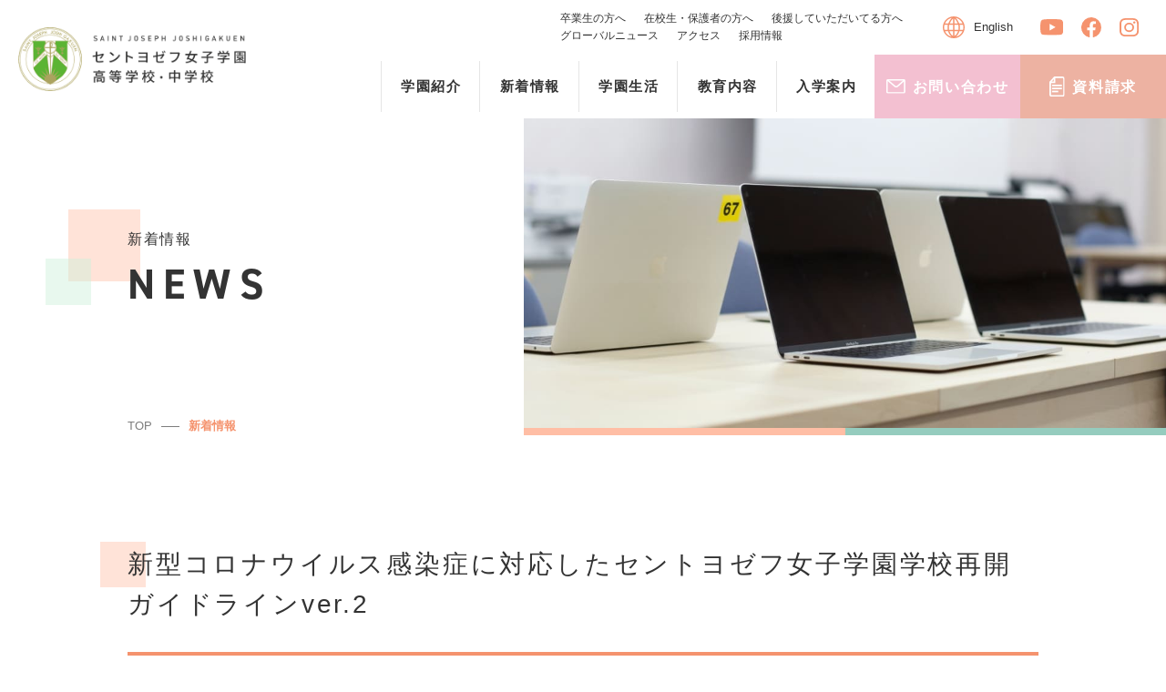

--- FILE ---
content_type: text/html; charset=UTF-8
request_url: https://sjjg.ac.jp/guideline202009/
body_size: 9718
content:
<!DOCTYPE html>
<html lang="ja">

<head>
    <meta charset="utf-8">
    <meta http-equiv="X-UA-Compatible" content="IE=edge">
    <title>新型コロナウイルス感染症に対応したセントヨゼフ女子学園学校再開ガイドラインver.2 | セントヨゼフ女子学園高等学校・中学校</title>
    <meta name="viewport" content="width=device-width, initial-scale=1.0">
    <meta name="format-detection" content="telephone=no">
        <link rel="shortcut icon" href="https://sjjg.ac.jp/wp-content/themes/school/img/favicon.png">
    <link rel="apple-touch-icon" href="https://sjjg.ac.jp/wp-content/themes/school/img/apple-touch-icon.png" sizes="180x180">
    <link rel="icon" type="image/png" href="https://sjjg.ac.jp/wp-content/themes/school/img/android-touch-icon.png" sizes="192x192">
    <link rel="stylesheet" href="https://sjjg.ac.jp/wp-content/themes/school/style/normalize.css">
    <link rel="stylesheet" href="https://sjjg.ac.jp/wp-content/themes/school/style/base.css">
    <link rel="stylesheet"
        href="https://sjjg.ac.jp/wp-content/themes/school/style/style.css?1761039979">
    <link rel="stylesheet" href="https://use.typekit.net/hev8txk.css">
    <meta name='robots' content='max-image-preview:large' />
<link rel='dns-prefetch' href='//s.w.org' />
<script type="text/javascript">
window._wpemojiSettings = {"baseUrl":"https:\/\/s.w.org\/images\/core\/emoji\/14.0.0\/72x72\/","ext":".png","svgUrl":"https:\/\/s.w.org\/images\/core\/emoji\/14.0.0\/svg\/","svgExt":".svg","source":{"concatemoji":"https:\/\/sjjg.ac.jp\/wp-includes\/js\/wp-emoji-release.min.js?ver=6.0.11"}};
/*! This file is auto-generated */
!function(e,a,t){var n,r,o,i=a.createElement("canvas"),p=i.getContext&&i.getContext("2d");function s(e,t){var a=String.fromCharCode,e=(p.clearRect(0,0,i.width,i.height),p.fillText(a.apply(this,e),0,0),i.toDataURL());return p.clearRect(0,0,i.width,i.height),p.fillText(a.apply(this,t),0,0),e===i.toDataURL()}function c(e){var t=a.createElement("script");t.src=e,t.defer=t.type="text/javascript",a.getElementsByTagName("head")[0].appendChild(t)}for(o=Array("flag","emoji"),t.supports={everything:!0,everythingExceptFlag:!0},r=0;r<o.length;r++)t.supports[o[r]]=function(e){if(!p||!p.fillText)return!1;switch(p.textBaseline="top",p.font="600 32px Arial",e){case"flag":return s([127987,65039,8205,9895,65039],[127987,65039,8203,9895,65039])?!1:!s([55356,56826,55356,56819],[55356,56826,8203,55356,56819])&&!s([55356,57332,56128,56423,56128,56418,56128,56421,56128,56430,56128,56423,56128,56447],[55356,57332,8203,56128,56423,8203,56128,56418,8203,56128,56421,8203,56128,56430,8203,56128,56423,8203,56128,56447]);case"emoji":return!s([129777,127995,8205,129778,127999],[129777,127995,8203,129778,127999])}return!1}(o[r]),t.supports.everything=t.supports.everything&&t.supports[o[r]],"flag"!==o[r]&&(t.supports.everythingExceptFlag=t.supports.everythingExceptFlag&&t.supports[o[r]]);t.supports.everythingExceptFlag=t.supports.everythingExceptFlag&&!t.supports.flag,t.DOMReady=!1,t.readyCallback=function(){t.DOMReady=!0},t.supports.everything||(n=function(){t.readyCallback()},a.addEventListener?(a.addEventListener("DOMContentLoaded",n,!1),e.addEventListener("load",n,!1)):(e.attachEvent("onload",n),a.attachEvent("onreadystatechange",function(){"complete"===a.readyState&&t.readyCallback()})),(e=t.source||{}).concatemoji?c(e.concatemoji):e.wpemoji&&e.twemoji&&(c(e.twemoji),c(e.wpemoji)))}(window,document,window._wpemojiSettings);
</script>
<style type="text/css">
img.wp-smiley,
img.emoji {
	display: inline !important;
	border: none !important;
	box-shadow: none !important;
	height: 1em !important;
	width: 1em !important;
	margin: 0 0.07em !important;
	vertical-align: -0.1em !important;
	background: none !important;
	padding: 0 !important;
}
</style>
	<link rel='stylesheet' id='sbi_styles-css'  href='https://sjjg.ac.jp/wp-content/plugins/instagram-feed/css/sbi-styles.min.css?ver=6.3.1' type='text/css' media='all' />
<link rel='stylesheet' id='wp-block-library-css'  href='https://sjjg.ac.jp/wp-includes/css/dist/block-library/style.min.css?ver=6.0.11' type='text/css' media='all' />
<style id='global-styles-inline-css' type='text/css'>
body{--wp--preset--color--black: #000000;--wp--preset--color--cyan-bluish-gray: #abb8c3;--wp--preset--color--white: #ffffff;--wp--preset--color--pale-pink: #f78da7;--wp--preset--color--vivid-red: #cf2e2e;--wp--preset--color--luminous-vivid-orange: #ff6900;--wp--preset--color--luminous-vivid-amber: #fcb900;--wp--preset--color--light-green-cyan: #7bdcb5;--wp--preset--color--vivid-green-cyan: #00d084;--wp--preset--color--pale-cyan-blue: #8ed1fc;--wp--preset--color--vivid-cyan-blue: #0693e3;--wp--preset--color--vivid-purple: #9b51e0;--wp--preset--gradient--vivid-cyan-blue-to-vivid-purple: linear-gradient(135deg,rgba(6,147,227,1) 0%,rgb(155,81,224) 100%);--wp--preset--gradient--light-green-cyan-to-vivid-green-cyan: linear-gradient(135deg,rgb(122,220,180) 0%,rgb(0,208,130) 100%);--wp--preset--gradient--luminous-vivid-amber-to-luminous-vivid-orange: linear-gradient(135deg,rgba(252,185,0,1) 0%,rgba(255,105,0,1) 100%);--wp--preset--gradient--luminous-vivid-orange-to-vivid-red: linear-gradient(135deg,rgba(255,105,0,1) 0%,rgb(207,46,46) 100%);--wp--preset--gradient--very-light-gray-to-cyan-bluish-gray: linear-gradient(135deg,rgb(238,238,238) 0%,rgb(169,184,195) 100%);--wp--preset--gradient--cool-to-warm-spectrum: linear-gradient(135deg,rgb(74,234,220) 0%,rgb(151,120,209) 20%,rgb(207,42,186) 40%,rgb(238,44,130) 60%,rgb(251,105,98) 80%,rgb(254,248,76) 100%);--wp--preset--gradient--blush-light-purple: linear-gradient(135deg,rgb(255,206,236) 0%,rgb(152,150,240) 100%);--wp--preset--gradient--blush-bordeaux: linear-gradient(135deg,rgb(254,205,165) 0%,rgb(254,45,45) 50%,rgb(107,0,62) 100%);--wp--preset--gradient--luminous-dusk: linear-gradient(135deg,rgb(255,203,112) 0%,rgb(199,81,192) 50%,rgb(65,88,208) 100%);--wp--preset--gradient--pale-ocean: linear-gradient(135deg,rgb(255,245,203) 0%,rgb(182,227,212) 50%,rgb(51,167,181) 100%);--wp--preset--gradient--electric-grass: linear-gradient(135deg,rgb(202,248,128) 0%,rgb(113,206,126) 100%);--wp--preset--gradient--midnight: linear-gradient(135deg,rgb(2,3,129) 0%,rgb(40,116,252) 100%);--wp--preset--duotone--dark-grayscale: url('#wp-duotone-dark-grayscale');--wp--preset--duotone--grayscale: url('#wp-duotone-grayscale');--wp--preset--duotone--purple-yellow: url('#wp-duotone-purple-yellow');--wp--preset--duotone--blue-red: url('#wp-duotone-blue-red');--wp--preset--duotone--midnight: url('#wp-duotone-midnight');--wp--preset--duotone--magenta-yellow: url('#wp-duotone-magenta-yellow');--wp--preset--duotone--purple-green: url('#wp-duotone-purple-green');--wp--preset--duotone--blue-orange: url('#wp-duotone-blue-orange');--wp--preset--font-size--small: 13px;--wp--preset--font-size--medium: 20px;--wp--preset--font-size--large: 36px;--wp--preset--font-size--x-large: 42px;}.has-black-color{color: var(--wp--preset--color--black) !important;}.has-cyan-bluish-gray-color{color: var(--wp--preset--color--cyan-bluish-gray) !important;}.has-white-color{color: var(--wp--preset--color--white) !important;}.has-pale-pink-color{color: var(--wp--preset--color--pale-pink) !important;}.has-vivid-red-color{color: var(--wp--preset--color--vivid-red) !important;}.has-luminous-vivid-orange-color{color: var(--wp--preset--color--luminous-vivid-orange) !important;}.has-luminous-vivid-amber-color{color: var(--wp--preset--color--luminous-vivid-amber) !important;}.has-light-green-cyan-color{color: var(--wp--preset--color--light-green-cyan) !important;}.has-vivid-green-cyan-color{color: var(--wp--preset--color--vivid-green-cyan) !important;}.has-pale-cyan-blue-color{color: var(--wp--preset--color--pale-cyan-blue) !important;}.has-vivid-cyan-blue-color{color: var(--wp--preset--color--vivid-cyan-blue) !important;}.has-vivid-purple-color{color: var(--wp--preset--color--vivid-purple) !important;}.has-black-background-color{background-color: var(--wp--preset--color--black) !important;}.has-cyan-bluish-gray-background-color{background-color: var(--wp--preset--color--cyan-bluish-gray) !important;}.has-white-background-color{background-color: var(--wp--preset--color--white) !important;}.has-pale-pink-background-color{background-color: var(--wp--preset--color--pale-pink) !important;}.has-vivid-red-background-color{background-color: var(--wp--preset--color--vivid-red) !important;}.has-luminous-vivid-orange-background-color{background-color: var(--wp--preset--color--luminous-vivid-orange) !important;}.has-luminous-vivid-amber-background-color{background-color: var(--wp--preset--color--luminous-vivid-amber) !important;}.has-light-green-cyan-background-color{background-color: var(--wp--preset--color--light-green-cyan) !important;}.has-vivid-green-cyan-background-color{background-color: var(--wp--preset--color--vivid-green-cyan) !important;}.has-pale-cyan-blue-background-color{background-color: var(--wp--preset--color--pale-cyan-blue) !important;}.has-vivid-cyan-blue-background-color{background-color: var(--wp--preset--color--vivid-cyan-blue) !important;}.has-vivid-purple-background-color{background-color: var(--wp--preset--color--vivid-purple) !important;}.has-black-border-color{border-color: var(--wp--preset--color--black) !important;}.has-cyan-bluish-gray-border-color{border-color: var(--wp--preset--color--cyan-bluish-gray) !important;}.has-white-border-color{border-color: var(--wp--preset--color--white) !important;}.has-pale-pink-border-color{border-color: var(--wp--preset--color--pale-pink) !important;}.has-vivid-red-border-color{border-color: var(--wp--preset--color--vivid-red) !important;}.has-luminous-vivid-orange-border-color{border-color: var(--wp--preset--color--luminous-vivid-orange) !important;}.has-luminous-vivid-amber-border-color{border-color: var(--wp--preset--color--luminous-vivid-amber) !important;}.has-light-green-cyan-border-color{border-color: var(--wp--preset--color--light-green-cyan) !important;}.has-vivid-green-cyan-border-color{border-color: var(--wp--preset--color--vivid-green-cyan) !important;}.has-pale-cyan-blue-border-color{border-color: var(--wp--preset--color--pale-cyan-blue) !important;}.has-vivid-cyan-blue-border-color{border-color: var(--wp--preset--color--vivid-cyan-blue) !important;}.has-vivid-purple-border-color{border-color: var(--wp--preset--color--vivid-purple) !important;}.has-vivid-cyan-blue-to-vivid-purple-gradient-background{background: var(--wp--preset--gradient--vivid-cyan-blue-to-vivid-purple) !important;}.has-light-green-cyan-to-vivid-green-cyan-gradient-background{background: var(--wp--preset--gradient--light-green-cyan-to-vivid-green-cyan) !important;}.has-luminous-vivid-amber-to-luminous-vivid-orange-gradient-background{background: var(--wp--preset--gradient--luminous-vivid-amber-to-luminous-vivid-orange) !important;}.has-luminous-vivid-orange-to-vivid-red-gradient-background{background: var(--wp--preset--gradient--luminous-vivid-orange-to-vivid-red) !important;}.has-very-light-gray-to-cyan-bluish-gray-gradient-background{background: var(--wp--preset--gradient--very-light-gray-to-cyan-bluish-gray) !important;}.has-cool-to-warm-spectrum-gradient-background{background: var(--wp--preset--gradient--cool-to-warm-spectrum) !important;}.has-blush-light-purple-gradient-background{background: var(--wp--preset--gradient--blush-light-purple) !important;}.has-blush-bordeaux-gradient-background{background: var(--wp--preset--gradient--blush-bordeaux) !important;}.has-luminous-dusk-gradient-background{background: var(--wp--preset--gradient--luminous-dusk) !important;}.has-pale-ocean-gradient-background{background: var(--wp--preset--gradient--pale-ocean) !important;}.has-electric-grass-gradient-background{background: var(--wp--preset--gradient--electric-grass) !important;}.has-midnight-gradient-background{background: var(--wp--preset--gradient--midnight) !important;}.has-small-font-size{font-size: var(--wp--preset--font-size--small) !important;}.has-medium-font-size{font-size: var(--wp--preset--font-size--medium) !important;}.has-large-font-size{font-size: var(--wp--preset--font-size--large) !important;}.has-x-large-font-size{font-size: var(--wp--preset--font-size--x-large) !important;}
</style>
<link rel="https://api.w.org/" href="https://sjjg.ac.jp/wp-json/" /><link rel="alternate" type="application/json" href="https://sjjg.ac.jp/wp-json/wp/v2/posts/6603" /><link rel="EditURI" type="application/rsd+xml" title="RSD" href="https://sjjg.ac.jp/xmlrpc.php?rsd" />
<link rel="wlwmanifest" type="application/wlwmanifest+xml" href="https://sjjg.ac.jp/wp-includes/wlwmanifest.xml" /> 
<meta name="generator" content="WordPress 6.0.11" />
<link rel="canonical" href="https://sjjg.ac.jp/guideline202009/" />
<link rel='shortlink' href='https://sjjg.ac.jp/?p=6603' />
<link rel="alternate" type="application/json+oembed" href="https://sjjg.ac.jp/wp-json/oembed/1.0/embed?url=https%3A%2F%2Fsjjg.ac.jp%2Fguideline202009%2F" />
<link rel="alternate" type="text/xml+oembed" href="https://sjjg.ac.jp/wp-json/oembed/1.0/embed?url=https%3A%2F%2Fsjjg.ac.jp%2Fguideline202009%2F&#038;format=xml" />
<noscript><style>.lazyload[data-src]{display:none !important;}</style></noscript><style>.lazyload{background-image:none !important;}.lazyload:before{background-image:none !important;}</style><link rel="icon" href="https://sjjg.ac.jp/wp-content/uploads/2022/10/header-logo-150x150.png" sizes="32x32" />
<link rel="icon" href="https://sjjg.ac.jp/wp-content/uploads/2022/10/header-logo.png" sizes="192x192" />
<link rel="apple-touch-icon" href="https://sjjg.ac.jp/wp-content/uploads/2022/10/header-logo.png" />
<meta name="msapplication-TileImage" content="https://sjjg.ac.jp/wp-content/uploads/2022/10/header-logo.png" />

<!-- Google tag (gtag.js) --> <script async src="https://www.googletagmanager.com/gtag/js?id=G-K97DLCGLTQ"></script> <script> window.dataLayer = window.dataLayer || []; function gtag(){dataLayer.push(arguments);} gtag('js', new Date()); gtag('config', 'G-K97DLCGLTQ'); </script>



    
</head>
    <body class="post-template-default single single-post postid-6603 single-format-standard">
<script data-cfasync="false" data-no-defer="1">var ewww_webp_supported=false;</script>
                <header class="header flexbox-a jus-bn al-c">
            <a class="logo hover-opacity" href="https://sjjg.ac.jp/">
                <img src="[data-uri]" alt="セントヨゼフ女子学園高等学校・中学校" width="100%" data-src="https://sjjg.ac.jp/wp-content/themes/school/img/header-logo.png" decoding="async" class="lazyload"><noscript><img src="https://sjjg.ac.jp/wp-content/themes/school/img/header-logo.png" alt="セントヨゼフ女子学園高等学校・中学校" width="100%" data-eio="l"></noscript>
            </a>
            <div class="sp">
                <div class="header-btn flexbox-sp jus-c al-c">
                    <div>
                        <span></span>
                        <span></span>
                        <span></span>
                    </div>
                </div>
            </div>
            <div class="sp-menu">
                <div class="flexbox-sp flex-w">
                    <div class="top flexbox jus-e al-c">
                        <div class="link-ul flexbox-a">
                            <a class="li hover-opacity" href="https://sjjg.ac.jp/graduate/">卒業生の方へ</a>
                            <a class="li hover-opacity" href="https://sjjg.ac.jp/student/">在校生・保護者の方へ</a>

                            <a class="li hover-opacity" href="https://sjjg.ac.jp/support/">後援していただいてる方へ</a>
                            <a class="li hover-opacity" href="https://sjjg.ac.jp/global/">グローバルニュース</a>
                            <a class="li hover-opacity" href="https://sjjg.ac.jp/access/">アクセス</a>
                            <a class="li hover-opacity" href="https://sjjg.ac.jp/recruit/">採用情報</a>
                            <!--<div class="pc"><a class="li hover-opacity" href="https://sjjg.ac.jp/faq/">Q&A</a></div>-->
                        </div>
                        <div class="icon-ul flexbox-a al-c">
                            <div class="pc">
                                <a class="li flexbox al-c hover-opacity" href="https://sjjg.ac.jp/school/english">
                                    <img src="[data-uri]" data-src="https://sjjg.ac.jp/wp-content/themes/school/img/global.svg" decoding="async" class="lazyload"><noscript><img src="https://sjjg.ac.jp/wp-content/themes/school/img/global.svg" data-eio="l"></noscript>
                                    <div class="txt">English</div>
                                </a>
                            </div>
                            <a class="li hover-opacity" href="https://www.youtube.com/channel/UCnF8G-RR0ykhpw93g5xYmHQ" target="_blank">
                                <img src="[data-uri]" data-src="https://sjjg.ac.jp/wp-content/themes/school/img/header-youtube.svg" decoding="async" class="lazyload"><noscript><img src="https://sjjg.ac.jp/wp-content/themes/school/img/header-youtube.svg" data-eio="l"></noscript>
                            </a>
                            <a class="li hover-opacity" href="https://www.facebook.com/saintjosephjoshigakuen" target="_blank">
                                <img src="[data-uri]" data-src="https://sjjg.ac.jp/wp-content/themes/school/img/header-facebook.svg" decoding="async" class="lazyload"><noscript><img src="https://sjjg.ac.jp/wp-content/themes/school/img/header-facebook.svg" data-eio="l"></noscript>
                            </a>
                            <a class="li hover-opacity" href="https://www.instagram.com/saint_joseph_joshi_gakuen/" target="_blank">
                                <img src="[data-uri]" data-src="https://sjjg.ac.jp/wp-content/themes/school/img/header-instagram.svg" decoding="async" class="lazyload"><noscript><img src="https://sjjg.ac.jp/wp-content/themes/school/img/header-instagram.svg" data-eio="l"></noscript>
                            </a>
                        </div>
                    </div>
                    <div class="btm flexbox jus-e al-c">
                        <div class="ul flexbox">
                            <a class="li link hover-opacity" href="https://sjjg.ac.jp/school/">
                                <div class="txt">
                                    学園紹介
                                    <div class="sp">
                                        <img src="[data-uri]" data-src="https://sjjg.ac.jp/wp-content/themes/school/img/btn-arrow.svg" decoding="async" class="lazyload"><noscript><img src="https://sjjg.ac.jp/wp-content/themes/school/img/btn-arrow.svg" data-eio="l"></noscript>
                                    </div>
                                </div>
                            </a>
                            <a class="li link hover-opacity" href="https://sjjg.ac.jp/news/">
                                <div class="txt">
                                    新着情報
                                    <div class="sp">
                                        <img src="[data-uri]" data-src="https://sjjg.ac.jp/wp-content/themes/school/img/btn-arrow.svg" decoding="async" class="lazyload"><noscript><img src="https://sjjg.ac.jp/wp-content/themes/school/img/btn-arrow.svg" data-eio="l"></noscript>
                                    </div>
                                </div>
                            </a>
                            <div class="li btn">
                                <div class="txt toggle">
                                    学園生活
                                    <div class="sp">
                                        <div class="circle"></div>
                                    </div>
                                </div>
                                <div class="inner">
                                    <div class="max-wpc flexbox al-s">
                                        <div class="head pc">
                                            <div class="jp">学園⽣活</div>
                                            <div class="en">SCHOOL LIFE</div>
                                        </div>
                                        <div class="submenu flexbox jus-bn al-s flex-w">
                                            <a class="link flexbox-a jus-bn al-c" href="https://sjjg.ac.jp/uniform-event/">
                                                <div class="txt">制服・年間⾏事</div>
                                                <svg id="arw_S" xmlns="http://www.w3.org/2000/svg" width="36"
                                                    height="36" viewBox="0 0 36 36">
                                                    <g id="グループ_3" data-name="グループ 3"
                                                        transform="translate(9.711 12.07)">
                                                        <path id="パス_853" data-name="パス 853"
                                                            d="M77.126.354l6.139,6.139-6.139,6.139"
                                                            transform="translate(-66.094 -0.354)" fill="none"
                                                            stroke="#7d7d7d" stroke-miterlimit="10" stroke-width="1" />
                                                        <line id="線_24" data-name="線 24" x1="17.172"
                                                            transform="translate(0 6.14)" fill="none" stroke="#7d7d7d"
                                                            stroke-miterlimit="10" stroke-width="1" />
                                                    </g>
                                                    <g id="楕円形_1" data-name="楕円形 1" fill="none" stroke="#7d7d7d"
                                                        stroke-width="1">
                                                        <circle cx="18" cy="18" r="18" stroke="none" />
                                                        <circle cx="18" cy="18" r="17.5" fill="none" />
                                                    </g>
                                                </svg>
                                            </a>
                                            <a class="link flexbox-a jus-bn al-c" href="https://sjjg.ac.jp/club/">
                                                <div class="txt">部活動</div>
                                                <svg id="arw_S" xmlns="http://www.w3.org/2000/svg" width="36"
                                                    height="36" viewBox="0 0 36 36">
                                                    <g id="グループ_3" data-name="グループ 3"
                                                        transform="translate(9.711 12.07)">
                                                        <path id="パス_853" data-name="パス 853"
                                                            d="M77.126.354l6.139,6.139-6.139,6.139"
                                                            transform="translate(-66.094 -0.354)" fill="none"
                                                            stroke="#7d7d7d" stroke-miterlimit="10" stroke-width="1" />
                                                        <line id="線_24" data-name="線 24" x1="17.172"
                                                            transform="translate(0 6.14)" fill="none" stroke="#7d7d7d"
                                                            stroke-miterlimit="10" stroke-width="1" />
                                                    </g>
                                                    <g id="楕円形_1" data-name="楕円形 1" fill="none" stroke="#7d7d7d"
                                                        stroke-width="1">
                                                        <circle cx="18" cy="18" r="18" stroke="none" />
                                                        <circle cx="18" cy="18" r="17.5" fill="none" />
                                                    </g>
                                                </svg>
                                            </a>
                                            <a class="link flexbox-a jus-bn al-c" href="https://sjjg.ac.jp/facilities/">
                                                <div class="txt">学習環境</div>
                                                <svg id="arw_S" xmlns="http://www.w3.org/2000/svg" width="36"
                                                    height="36" viewBox="0 0 36 36">
                                                    <g id="グループ_3" data-name="グループ 3"
                                                        transform="translate(9.711 12.07)">
                                                        <path id="パス_853" data-name="パス 853"
                                                            d="M77.126.354l6.139,6.139-6.139,6.139"
                                                            transform="translate(-66.094 -0.354)" fill="none"
                                                            stroke="#7d7d7d" stroke-miterlimit="10" stroke-width="1" />
                                                        <line id="線_24" data-name="線 24" x1="17.172"
                                                            transform="translate(0 6.14)" fill="none" stroke="#7d7d7d"
                                                            stroke-miterlimit="10" stroke-width="1" />
                                                    </g>
                                                    <g id="楕円形_1" data-name="楕円形 1" fill="none" stroke="#7d7d7d"
                                                        stroke-width="1">
                                                        <circle cx="18" cy="18" r="18" stroke="none" />
                                                        <circle cx="18" cy="18" r="17.5" fill="none" />
                                                    </g>
                                                </svg>
                                            </a>
                                        </div>
                                    </div>
                                </div>
                            </div>
                            <div class="li btn">
                                <div class="txt toggle">
                                    教育内容
                                    <div class="sp">
                                        <div class="circle"></div>
                                    </div>
                                </div>
                                <div class="inner">
                                    <div class="max-wpc flexbox al-s">
                                        <div class="head pc">
                                            <div class="jp">教育内容</div>
                                            <div class="en">EDUCATION</div>
                                        </div>
                                        <div class="submenu flexbox jus-bn al-s flex-w">
                                            <a class="link flexbox-a jus-bn al-c" href="https://sjjg.ac.jp/volunteer/">
                                                <div class="txt">愛と奉仕の実践</div>
                                                <svg id="arw_S" xmlns="http://www.w3.org/2000/svg" width="36"
                                                    height="36" viewBox="0 0 36 36">
                                                    <g id="グループ_3" data-name="グループ 3"
                                                        transform="translate(9.711 12.07)">
                                                        <path id="パス_853" data-name="パス 853"
                                                            d="M77.126.354l6.139,6.139-6.139,6.139"
                                                            transform="translate(-66.094 -0.354)" fill="none"
                                                            stroke="#7d7d7d" stroke-miterlimit="10" stroke-width="1" />
                                                        <line id="線_24" data-name="線 24" x1="17.172"
                                                            transform="translate(0 6.14)" fill="none" stroke="#7d7d7d"
                                                            stroke-miterlimit="10" stroke-width="1" />
                                                    </g>
                                                    <g id="楕円形_1" data-name="楕円形 1" fill="none" stroke="#7d7d7d"
                                                        stroke-width="1">
                                                        <circle cx="18" cy="18" r="18" stroke="none" />
                                                        <circle cx="18" cy="18" r="17.5" fill="none" />
                                                    </g>
                                                </svg>
                                            </a>
                                            <a class="link flexbox-a jus-bn al-c" href="https://sjjg.ac.jp/feature/">
                                                <div class="txt">教育の特色</div>
                                                <svg id="arw_S" xmlns="http://www.w3.org/2000/svg" width="36"
                                                    height="36" viewBox="0 0 36 36">
                                                    <g id="グループ_3" data-name="グループ 3"
                                                        transform="translate(9.711 12.07)">
                                                        <path id="パス_853" data-name="パス 853"
                                                            d="M77.126.354l6.139,6.139-6.139,6.139"
                                                            transform="translate(-66.094 -0.354)" fill="none"
                                                            stroke="#7d7d7d" stroke-miterlimit="10" stroke-width="1" />
                                                        <line id="線_24" data-name="線 24" x1="17.172"
                                                            transform="translate(0 6.14)" fill="none" stroke="#7d7d7d"
                                                            stroke-miterlimit="10" stroke-width="1" />
                                                    </g>
                                                    <g id="楕円形_1" data-name="楕円形 1" fill="none" stroke="#7d7d7d"
                                                        stroke-width="1">
                                                        <circle cx="18" cy="18" r="18" stroke="none" />
                                                        <circle cx="18" cy="18" r="17.5" fill="none" />
                                                    </g>
                                                </svg>
                                            </a>
                                            <a class="link flexbox-a jus-bn al-c" href="https://sjjg.ac.jp/english-education/">
                                                <div class="txt">英語教育・姉妹校紹介</div>
                                                <svg id="arw_S" xmlns="http://www.w3.org/2000/svg" width="36"
                                                    height="36" viewBox="0 0 36 36">
                                                    <g id="グループ_3" data-name="グループ 3"
                                                        transform="translate(9.711 12.07)">
                                                        <path id="パス_853" data-name="パス 853"
                                                            d="M77.126.354l6.139,6.139-6.139,6.139"
                                                            transform="translate(-66.094 -0.354)" fill="none"
                                                            stroke="#7d7d7d" stroke-miterlimit="10" stroke-width="1" />
                                                        <line id="線_24" data-name="線 24" x1="17.172"
                                                            transform="translate(0 6.14)" fill="none" stroke="#7d7d7d"
                                                            stroke-miterlimit="10" stroke-width="1" />
                                                    </g>
                                                    <g id="楕円形_1" data-name="楕円形 1" fill="none" stroke="#7d7d7d"
                                                        stroke-width="1">
                                                        <circle cx="18" cy="18" r="18" stroke="none" />
                                                        <circle cx="18" cy="18" r="17.5" fill="none" />
                                                    </g>
                                                </svg>
                                            </a>
                                            <a class="link flexbox-a jus-bn al-c" href="https://sjjg.ac.jp/career/">
                                                <div class="txt">キャリア教育・進学実績</div>
                                                <svg id="arw_S" xmlns="http://www.w3.org/2000/svg" width="36"
                                                    height="36" viewBox="0 0 36 36">
                                                    <g id="グループ_3" data-name="グループ 3"
                                                        transform="translate(9.711 12.07)">
                                                        <path id="パス_853" data-name="パス 853"
                                                            d="M77.126.354l6.139,6.139-6.139,6.139"
                                                            transform="translate(-66.094 -0.354)" fill="none"
                                                            stroke="#7d7d7d" stroke-miterlimit="10" stroke-width="1" />
                                                        <line id="線_24" data-name="線 24" x1="17.172"
                                                            transform="translate(0 6.14)" fill="none" stroke="#7d7d7d"
                                                            stroke-miterlimit="10" stroke-width="1" />
                                                    </g>
                                                    <g id="楕円形_1" data-name="楕円形 1" fill="none" stroke="#7d7d7d"
                                                        stroke-width="1">
                                                        <circle cx="18" cy="18" r="18" stroke="none" />
                                                        <circle cx="18" cy="18" r="17.5" fill="none" />
                                                    </g>
                                                </svg>
                                            </a>
                                        </div>
                                    </div>
                                </div>
                            </div>
                            <div class="li btn">
                                <div class="txt toggle">
                                    入学案内
                                    <div class="sp">
                                        <div class="circle"></div>
                                    </div>
                                </div>
                                <div class="inner">
                                    <div class="max-wpc flexbox al-s">
                                        <div class="head pc">
                                            <div class="jp">⼊学案内</div>
                                            <div class="en">ADMISSION<br>GUIDE</div>
                                        </div>
                                        <div class="submenu flexbox jus-bn al-s flex-w">
                                            <a class="link flexbox-a jus-bn al-c" href="https://sjjg.ac.jp/junior/">
                                                <div class="txt">小学生対象-説明会・イベント</div>
                                                <svg id="arw_S" xmlns="http://www.w3.org/2000/svg" width="36"
                                                    height="36" viewBox="0 0 36 36">
                                                    <g id="グループ_3" data-name="グループ 3"
                                                        transform="translate(9.711 12.07)">
                                                        <path id="パス_853" data-name="パス 853"
                                                            d="M77.126.354l6.139,6.139-6.139,6.139"
                                                            transform="translate(-66.094 -0.354)" fill="none"
                                                            stroke="#7d7d7d" stroke-miterlimit="10" stroke-width="1" />
                                                        <line id="線_24" data-name="線 24" x1="17.172"
                                                            transform="translate(0 6.14)" fill="none" stroke="#7d7d7d"
                                                            stroke-miterlimit="10" stroke-width="1" />
                                                    </g>
                                                    <g id="楕円形_1" data-name="楕円形 1" fill="none" stroke="#7d7d7d"
                                                        stroke-width="1">
                                                        <circle cx="18" cy="18" r="18" stroke="none" />
                                                        <circle cx="18" cy="18" r="17.5" fill="none" />
                                                    </g>
                                                </svg>
                                            </a>
                                            <a class="link flexbox-a jus-bn al-c" href="https://sjjg.ac.jp/application-junior/">
                                                <div class="txt">小学生対象-募集要項・資料</div>
                                                <svg id="arw_S" xmlns="http://www.w3.org/2000/svg" width="36"
                                                    height="36" viewBox="0 0 36 36">
                                                    <g id="グループ_3" data-name="グループ 3"
                                                        transform="translate(9.711 12.07)">
                                                        <path id="パス_853" data-name="パス 853"
                                                            d="M77.126.354l6.139,6.139-6.139,6.139"
                                                            transform="translate(-66.094 -0.354)" fill="none"
                                                            stroke="#7d7d7d" stroke-miterlimit="10" stroke-width="1" />
                                                        <line id="線_24" data-name="線 24" x1="17.172"
                                                            transform="translate(0 6.14)" fill="none" stroke="#7d7d7d"
                                                            stroke-miterlimit="10" stroke-width="1" />
                                                    </g>
                                                    <g id="楕円形_1" data-name="楕円形 1" fill="none" stroke="#7d7d7d"
                                                        stroke-width="1">
                                                        <circle cx="18" cy="18" r="18" stroke="none" />
                                                        <circle cx="18" cy="18" r="17.5" fill="none" />
                                                    </g>
                                                </svg>
                                            </a>
                                            <a class="link flexbox-a jus-bn al-c" href="https://sjjg.ac.jp/senior/">
                                                <div class="txt">中学生対象-説明会・イベント</div>
                                                <svg id="arw_S" xmlns="http://www.w3.org/2000/svg" width="36"
                                                    height="36" viewBox="0 0 36 36">
                                                    <g id="グループ_3" data-name="グループ 3"
                                                        transform="translate(9.711 12.07)">
                                                        <path id="パス_853" data-name="パス 853"
                                                            d="M77.126.354l6.139,6.139-6.139,6.139"
                                                            transform="translate(-66.094 -0.354)" fill="none"
                                                            stroke="#7d7d7d" stroke-miterlimit="10" stroke-width="1" />
                                                        <line id="線_24" data-name="線 24" x1="17.172"
                                                            transform="translate(0 6.14)" fill="none" stroke="#7d7d7d"
                                                            stroke-miterlimit="10" stroke-width="1" />
                                                    </g>
                                                    <g id="楕円形_1" data-name="楕円形 1" fill="none" stroke="#7d7d7d"
                                                        stroke-width="1">
                                                        <circle cx="18" cy="18" r="18" stroke="none" />
                                                        <circle cx="18" cy="18" r="17.5" fill="none" />
                                                    </g>
                                                </svg>
                                            </a>
                                            <a class="link flexbox-a jus-bn al-c" href="https://sjjg.ac.jp/application-senior/">
                                                <div class="txt">中学生対象-募集要項・資料</div>
                                                <svg id="arw_S" xmlns="http://www.w3.org/2000/svg" width="36"
                                                    height="36" viewBox="0 0 36 36">
                                                    <g id="グループ_3" data-name="グループ 3"
                                                        transform="translate(9.711 12.07)">
                                                        <path id="パス_853" data-name="パス 853"
                                                            d="M77.126.354l6.139,6.139-6.139,6.139"
                                                            transform="translate(-66.094 -0.354)" fill="none"
                                                            stroke="#7d7d7d" stroke-miterlimit="10" stroke-width="1" />
                                                        <line id="線_24" data-name="線 24" x1="17.172"
                                                            transform="translate(0 6.14)" fill="none" stroke="#7d7d7d"
                                                            stroke-miterlimit="10" stroke-width="1" />
                                                    </g>
                                                    <g id="楕円形_1" data-name="楕円形 1" fill="none" stroke="#7d7d7d"
                                                        stroke-width="1">
                                                        <circle cx="18" cy="18" r="18" stroke="none" />
                                                        <circle cx="18" cy="18" r="17.5" fill="none" />
                                                    </g>
                                                </svg>
                                            </a>
                                        </div>
                                    </div>
                                </div>
                            </div>
                        </div>
                        <div class="btn-ul flexbox">
                            <a class="li flexbox-a jus-c al-c hover-opacity" href="https://business.form-mailer.jp/lp/dd000c2892242" target="_blank"><img
                                    src="[data-uri]" data-src="https://sjjg.ac.jp/wp-content/themes/school/img/header-email.svg" decoding="async" class="lazyload"><noscript><img
                                    src="https://sjjg.ac.jp/wp-content/themes/school/img/header-email.svg" data-eio="l"></noscript>お問い合わせ</a>
                            <a class="li flexbox-a jus-c al-c hover-opacity" href="https://business.form-mailer.jp/lp/4961a2c192260" target="_blank"><img
                                    src="[data-uri]" data-src="https://sjjg.ac.jp/wp-content/themes/school/img/header-document.svg" decoding="async" class="lazyload"><noscript><img
                                    src="https://sjjg.ac.jp/wp-content/themes/school/img/header-document.svg" data-eio="l"></noscript>資料請求</a>
                        </div>
                    </div>
                </div>
            </div>
        </header><main>
    <div id="main">
        <div class="max-wpc">
            <div class="undermv">
                <div class="img">
                    <img src="[data-uri]" data-src="https://sjjg.ac.jp/wp-content/themes/school/img/news/mv.jpg" decoding="async" class="lazyload"><noscript><img src="https://sjjg.ac.jp/wp-content/themes/school/img/news/mv.jpg" data-eio="l"></noscript>
                </div>
                <div class="txt">
                    <div class="jp">新着情報</div>
                    <div class="en">NEWS</div>
                    <img class="deco lazyload" src="[data-uri]" data-src="https://sjjg.ac.jp/wp-content/themes/school/img/undermv-deco.svg" decoding="async"><noscript><img class="deco" src="https://sjjg.ac.jp/wp-content/themes/school/img/undermv-deco.svg" data-eio="l"></noscript>
                </div>
                <div class="breadcrumbs flexbox-a flex-w">
                    <a class="li hover-opacity" href="https://sjjg.ac.jp/">TOP</a>
                    <a class="li current" href="https://sjjg.ac.jp/news/">
                                                新着情報                    </a>
                </div>
            </div>
        </div>
        <div class="btm-cnt">
            <div class="max-w">
                <section>
                    <div>
                        <div class="nav-head">
                            <h1 class="orange">新型コロナウイルス感染症に対応したセントヨゼフ女子学園学校再開ガイドラインver.2</h1>
                        </div>
                        <div class="meta flexbox-a al-c">
                            <time datetime="2020-11-18">2020.11.18</time>
                            <div class="tag flexbox-a al-c">
                                <span>その他</span>                            </div>
                        </div>
                                                            <div class="main-cnt">
                                                        <div class="thumbnail flexbox jus-c">
                                <img width="1481" height="2094" src="[data-uri]" class="attachment-post-thumbnail size-post-thumbnail wp-post-image lazyload" alt="" loading="lazy"   data-src="https://sjjg.ac.jp/wp-content/uploads/2020/09/804d3fc8331bdf92403871e5bcc83160.jpg" decoding="async" data-srcset="https://sjjg.ac.jp/wp-content/uploads/2020/09/804d3fc8331bdf92403871e5bcc83160.jpg 1481w, https://sjjg.ac.jp/wp-content/uploads/2020/09/804d3fc8331bdf92403871e5bcc83160-212x300.jpg 212w, https://sjjg.ac.jp/wp-content/uploads/2020/09/804d3fc8331bdf92403871e5bcc83160-724x1024.jpg 724w, https://sjjg.ac.jp/wp-content/uploads/2020/09/804d3fc8331bdf92403871e5bcc83160-768x1086.jpg 768w, https://sjjg.ac.jp/wp-content/uploads/2020/09/804d3fc8331bdf92403871e5bcc83160-1086x1536.jpg 1086w, https://sjjg.ac.jp/wp-content/uploads/2020/09/804d3fc8331bdf92403871e5bcc83160-1448x2048.jpg 1448w" data-sizes="auto" /><noscript><img width="1481" height="2094" src="https://sjjg.ac.jp/wp-content/uploads/2020/09/804d3fc8331bdf92403871e5bcc83160.jpg" class="attachment-post-thumbnail size-post-thumbnail wp-post-image" alt="" loading="lazy" srcset="https://sjjg.ac.jp/wp-content/uploads/2020/09/804d3fc8331bdf92403871e5bcc83160.jpg 1481w, https://sjjg.ac.jp/wp-content/uploads/2020/09/804d3fc8331bdf92403871e5bcc83160-212x300.jpg 212w, https://sjjg.ac.jp/wp-content/uploads/2020/09/804d3fc8331bdf92403871e5bcc83160-724x1024.jpg 724w, https://sjjg.ac.jp/wp-content/uploads/2020/09/804d3fc8331bdf92403871e5bcc83160-768x1086.jpg 768w, https://sjjg.ac.jp/wp-content/uploads/2020/09/804d3fc8331bdf92403871e5bcc83160-1086x1536.jpg 1086w, https://sjjg.ac.jp/wp-content/uploads/2020/09/804d3fc8331bdf92403871e5bcc83160-1448x2048.jpg 1448w" sizes="(max-width: 1481px) 100vw, 1481px" data-eio="l" /></noscript>                            </div>
                                                        <div class="cnt">
                                <p>新型コロナウイルス感染症に対応した学校再開ガイドラインを以下のように改訂しました。</p>
<p><a href="https://sjjg.ac.jp/wp-content/uploads/2020/09/guideline-ver.2.pdf"><strong>▸新型コロナウイルス感染症に対応したセントヨゼフ女子学園学校再開ガイドラインver.2</strong></a> (全8ページ)</p>
<p>&nbsp;</p>
<p>画像をクリックすると各ページが拡大して表示されます。</p>
<p><a href="https://sjjg.ac.jp/wp-content/uploads/2020/09/804d3fc8331bdf92403871e5bcc83160.jpg"><img class="aligncenter wp-image-6595 size-full lazyload" src="[data-uri]" alt="" width="1481" height="2094"   data-src="https://sjjg.ac.jp/wp-content/uploads/2020/09/804d3fc8331bdf92403871e5bcc83160.jpg" decoding="async" data-srcset="https://sjjg.ac.jp/wp-content/uploads/2020/09/804d3fc8331bdf92403871e5bcc83160.jpg 1481w, https://sjjg.ac.jp/wp-content/uploads/2020/09/804d3fc8331bdf92403871e5bcc83160-212x300.jpg 212w, https://sjjg.ac.jp/wp-content/uploads/2020/09/804d3fc8331bdf92403871e5bcc83160-724x1024.jpg 724w, https://sjjg.ac.jp/wp-content/uploads/2020/09/804d3fc8331bdf92403871e5bcc83160-768x1086.jpg 768w, https://sjjg.ac.jp/wp-content/uploads/2020/09/804d3fc8331bdf92403871e5bcc83160-1086x1536.jpg 1086w, https://sjjg.ac.jp/wp-content/uploads/2020/09/804d3fc8331bdf92403871e5bcc83160-1448x2048.jpg 1448w" data-sizes="auto" /><noscript><img class="aligncenter wp-image-6595 size-full" src="https://sjjg.ac.jp/wp-content/uploads/2020/09/804d3fc8331bdf92403871e5bcc83160.jpg" alt="" width="1481" height="2094" srcset="https://sjjg.ac.jp/wp-content/uploads/2020/09/804d3fc8331bdf92403871e5bcc83160.jpg 1481w, https://sjjg.ac.jp/wp-content/uploads/2020/09/804d3fc8331bdf92403871e5bcc83160-212x300.jpg 212w, https://sjjg.ac.jp/wp-content/uploads/2020/09/804d3fc8331bdf92403871e5bcc83160-724x1024.jpg 724w, https://sjjg.ac.jp/wp-content/uploads/2020/09/804d3fc8331bdf92403871e5bcc83160-768x1086.jpg 768w, https://sjjg.ac.jp/wp-content/uploads/2020/09/804d3fc8331bdf92403871e5bcc83160-1086x1536.jpg 1086w, https://sjjg.ac.jp/wp-content/uploads/2020/09/804d3fc8331bdf92403871e5bcc83160-1448x2048.jpg 1448w" sizes="(max-width: 1481px) 100vw, 1481px" data-eio="l" /></noscript></a></p>
<p><a href="https://sjjg.ac.jp/wp-content/uploads/2020/09/c2e2fd0292c3fbec76601c8a5041b7ae.jpg"><img class="aligncenter wp-image-6596 size-full lazyload" src="[data-uri]" alt="" width="1481" height="2094"   data-src="https://sjjg.ac.jp/wp-content/uploads/2020/09/c2e2fd0292c3fbec76601c8a5041b7ae.jpg" decoding="async" data-srcset="https://sjjg.ac.jp/wp-content/uploads/2020/09/c2e2fd0292c3fbec76601c8a5041b7ae.jpg 1481w, https://sjjg.ac.jp/wp-content/uploads/2020/09/c2e2fd0292c3fbec76601c8a5041b7ae-212x300.jpg 212w, https://sjjg.ac.jp/wp-content/uploads/2020/09/c2e2fd0292c3fbec76601c8a5041b7ae-724x1024.jpg 724w, https://sjjg.ac.jp/wp-content/uploads/2020/09/c2e2fd0292c3fbec76601c8a5041b7ae-768x1086.jpg 768w, https://sjjg.ac.jp/wp-content/uploads/2020/09/c2e2fd0292c3fbec76601c8a5041b7ae-1086x1536.jpg 1086w, https://sjjg.ac.jp/wp-content/uploads/2020/09/c2e2fd0292c3fbec76601c8a5041b7ae-1448x2048.jpg 1448w" data-sizes="auto" /><noscript><img class="aligncenter wp-image-6596 size-full" src="https://sjjg.ac.jp/wp-content/uploads/2020/09/c2e2fd0292c3fbec76601c8a5041b7ae.jpg" alt="" width="1481" height="2094" srcset="https://sjjg.ac.jp/wp-content/uploads/2020/09/c2e2fd0292c3fbec76601c8a5041b7ae.jpg 1481w, https://sjjg.ac.jp/wp-content/uploads/2020/09/c2e2fd0292c3fbec76601c8a5041b7ae-212x300.jpg 212w, https://sjjg.ac.jp/wp-content/uploads/2020/09/c2e2fd0292c3fbec76601c8a5041b7ae-724x1024.jpg 724w, https://sjjg.ac.jp/wp-content/uploads/2020/09/c2e2fd0292c3fbec76601c8a5041b7ae-768x1086.jpg 768w, https://sjjg.ac.jp/wp-content/uploads/2020/09/c2e2fd0292c3fbec76601c8a5041b7ae-1086x1536.jpg 1086w, https://sjjg.ac.jp/wp-content/uploads/2020/09/c2e2fd0292c3fbec76601c8a5041b7ae-1448x2048.jpg 1448w" sizes="(max-width: 1481px) 100vw, 1481px" data-eio="l" /></noscript></a></p>
<p><a href="https://sjjg.ac.jp/wp-content/uploads/2020/09/52bec2972af1d2656ba5219384e7b056.jpg"><img class="aligncenter wp-image-6597 size-full lazyload" src="[data-uri]" alt="" width="1481" height="2094"   data-src="https://sjjg.ac.jp/wp-content/uploads/2020/09/52bec2972af1d2656ba5219384e7b056.jpg" decoding="async" data-srcset="https://sjjg.ac.jp/wp-content/uploads/2020/09/52bec2972af1d2656ba5219384e7b056.jpg 1481w, https://sjjg.ac.jp/wp-content/uploads/2020/09/52bec2972af1d2656ba5219384e7b056-212x300.jpg 212w, https://sjjg.ac.jp/wp-content/uploads/2020/09/52bec2972af1d2656ba5219384e7b056-724x1024.jpg 724w, https://sjjg.ac.jp/wp-content/uploads/2020/09/52bec2972af1d2656ba5219384e7b056-768x1086.jpg 768w, https://sjjg.ac.jp/wp-content/uploads/2020/09/52bec2972af1d2656ba5219384e7b056-1086x1536.jpg 1086w, https://sjjg.ac.jp/wp-content/uploads/2020/09/52bec2972af1d2656ba5219384e7b056-1448x2048.jpg 1448w" data-sizes="auto" /><noscript><img class="aligncenter wp-image-6597 size-full" src="https://sjjg.ac.jp/wp-content/uploads/2020/09/52bec2972af1d2656ba5219384e7b056.jpg" alt="" width="1481" height="2094" srcset="https://sjjg.ac.jp/wp-content/uploads/2020/09/52bec2972af1d2656ba5219384e7b056.jpg 1481w, https://sjjg.ac.jp/wp-content/uploads/2020/09/52bec2972af1d2656ba5219384e7b056-212x300.jpg 212w, https://sjjg.ac.jp/wp-content/uploads/2020/09/52bec2972af1d2656ba5219384e7b056-724x1024.jpg 724w, https://sjjg.ac.jp/wp-content/uploads/2020/09/52bec2972af1d2656ba5219384e7b056-768x1086.jpg 768w, https://sjjg.ac.jp/wp-content/uploads/2020/09/52bec2972af1d2656ba5219384e7b056-1086x1536.jpg 1086w, https://sjjg.ac.jp/wp-content/uploads/2020/09/52bec2972af1d2656ba5219384e7b056-1448x2048.jpg 1448w" sizes="(max-width: 1481px) 100vw, 1481px" data-eio="l" /></noscript></a></p>
<p><a href="https://sjjg.ac.jp/wp-content/uploads/2020/09/3aaf9636de2b108e70d322b2e0dc80b0.jpg"><img class="aligncenter wp-image-6598 size-full lazyload" src="[data-uri]" alt="" width="1481" height="2094"   data-src="https://sjjg.ac.jp/wp-content/uploads/2020/09/3aaf9636de2b108e70d322b2e0dc80b0.jpg" decoding="async" data-srcset="https://sjjg.ac.jp/wp-content/uploads/2020/09/3aaf9636de2b108e70d322b2e0dc80b0.jpg 1481w, https://sjjg.ac.jp/wp-content/uploads/2020/09/3aaf9636de2b108e70d322b2e0dc80b0-212x300.jpg 212w, https://sjjg.ac.jp/wp-content/uploads/2020/09/3aaf9636de2b108e70d322b2e0dc80b0-724x1024.jpg 724w, https://sjjg.ac.jp/wp-content/uploads/2020/09/3aaf9636de2b108e70d322b2e0dc80b0-768x1086.jpg 768w, https://sjjg.ac.jp/wp-content/uploads/2020/09/3aaf9636de2b108e70d322b2e0dc80b0-1086x1536.jpg 1086w, https://sjjg.ac.jp/wp-content/uploads/2020/09/3aaf9636de2b108e70d322b2e0dc80b0-1448x2048.jpg 1448w" data-sizes="auto" /><noscript><img class="aligncenter wp-image-6598 size-full" src="https://sjjg.ac.jp/wp-content/uploads/2020/09/3aaf9636de2b108e70d322b2e0dc80b0.jpg" alt="" width="1481" height="2094" srcset="https://sjjg.ac.jp/wp-content/uploads/2020/09/3aaf9636de2b108e70d322b2e0dc80b0.jpg 1481w, https://sjjg.ac.jp/wp-content/uploads/2020/09/3aaf9636de2b108e70d322b2e0dc80b0-212x300.jpg 212w, https://sjjg.ac.jp/wp-content/uploads/2020/09/3aaf9636de2b108e70d322b2e0dc80b0-724x1024.jpg 724w, https://sjjg.ac.jp/wp-content/uploads/2020/09/3aaf9636de2b108e70d322b2e0dc80b0-768x1086.jpg 768w, https://sjjg.ac.jp/wp-content/uploads/2020/09/3aaf9636de2b108e70d322b2e0dc80b0-1086x1536.jpg 1086w, https://sjjg.ac.jp/wp-content/uploads/2020/09/3aaf9636de2b108e70d322b2e0dc80b0-1448x2048.jpg 1448w" sizes="(max-width: 1481px) 100vw, 1481px" data-eio="l" /></noscript></a></p>
<p><a href="https://sjjg.ac.jp/wp-content/uploads/2020/09/6be8896199b683f6776f650b74d5644e.jpg"><img class="aligncenter wp-image-6599 size-full lazyload" src="[data-uri]" alt="" width="1481" height="2094"   data-src="https://sjjg.ac.jp/wp-content/uploads/2020/09/6be8896199b683f6776f650b74d5644e.jpg" decoding="async" data-srcset="https://sjjg.ac.jp/wp-content/uploads/2020/09/6be8896199b683f6776f650b74d5644e.jpg 1481w, https://sjjg.ac.jp/wp-content/uploads/2020/09/6be8896199b683f6776f650b74d5644e-212x300.jpg 212w, https://sjjg.ac.jp/wp-content/uploads/2020/09/6be8896199b683f6776f650b74d5644e-724x1024.jpg 724w, https://sjjg.ac.jp/wp-content/uploads/2020/09/6be8896199b683f6776f650b74d5644e-768x1086.jpg 768w, https://sjjg.ac.jp/wp-content/uploads/2020/09/6be8896199b683f6776f650b74d5644e-1086x1536.jpg 1086w, https://sjjg.ac.jp/wp-content/uploads/2020/09/6be8896199b683f6776f650b74d5644e-1448x2048.jpg 1448w" data-sizes="auto" /><noscript><img class="aligncenter wp-image-6599 size-full" src="https://sjjg.ac.jp/wp-content/uploads/2020/09/6be8896199b683f6776f650b74d5644e.jpg" alt="" width="1481" height="2094" srcset="https://sjjg.ac.jp/wp-content/uploads/2020/09/6be8896199b683f6776f650b74d5644e.jpg 1481w, https://sjjg.ac.jp/wp-content/uploads/2020/09/6be8896199b683f6776f650b74d5644e-212x300.jpg 212w, https://sjjg.ac.jp/wp-content/uploads/2020/09/6be8896199b683f6776f650b74d5644e-724x1024.jpg 724w, https://sjjg.ac.jp/wp-content/uploads/2020/09/6be8896199b683f6776f650b74d5644e-768x1086.jpg 768w, https://sjjg.ac.jp/wp-content/uploads/2020/09/6be8896199b683f6776f650b74d5644e-1086x1536.jpg 1086w, https://sjjg.ac.jp/wp-content/uploads/2020/09/6be8896199b683f6776f650b74d5644e-1448x2048.jpg 1448w" sizes="(max-width: 1481px) 100vw, 1481px" data-eio="l" /></noscript></a></p>
<p><a href="https://sjjg.ac.jp/wp-content/uploads/2020/09/37f0d03c2e7dd6c58e0c55ac723b0da7.jpg"><img class="aligncenter wp-image-6600 size-full lazyload" src="[data-uri]" alt="" width="1481" height="2094"   data-src="https://sjjg.ac.jp/wp-content/uploads/2020/09/37f0d03c2e7dd6c58e0c55ac723b0da7.jpg" decoding="async" data-srcset="https://sjjg.ac.jp/wp-content/uploads/2020/09/37f0d03c2e7dd6c58e0c55ac723b0da7.jpg 1481w, https://sjjg.ac.jp/wp-content/uploads/2020/09/37f0d03c2e7dd6c58e0c55ac723b0da7-212x300.jpg 212w, https://sjjg.ac.jp/wp-content/uploads/2020/09/37f0d03c2e7dd6c58e0c55ac723b0da7-724x1024.jpg 724w, https://sjjg.ac.jp/wp-content/uploads/2020/09/37f0d03c2e7dd6c58e0c55ac723b0da7-768x1086.jpg 768w, https://sjjg.ac.jp/wp-content/uploads/2020/09/37f0d03c2e7dd6c58e0c55ac723b0da7-1086x1536.jpg 1086w, https://sjjg.ac.jp/wp-content/uploads/2020/09/37f0d03c2e7dd6c58e0c55ac723b0da7-1448x2048.jpg 1448w" data-sizes="auto" /><noscript><img class="aligncenter wp-image-6600 size-full" src="https://sjjg.ac.jp/wp-content/uploads/2020/09/37f0d03c2e7dd6c58e0c55ac723b0da7.jpg" alt="" width="1481" height="2094" srcset="https://sjjg.ac.jp/wp-content/uploads/2020/09/37f0d03c2e7dd6c58e0c55ac723b0da7.jpg 1481w, https://sjjg.ac.jp/wp-content/uploads/2020/09/37f0d03c2e7dd6c58e0c55ac723b0da7-212x300.jpg 212w, https://sjjg.ac.jp/wp-content/uploads/2020/09/37f0d03c2e7dd6c58e0c55ac723b0da7-724x1024.jpg 724w, https://sjjg.ac.jp/wp-content/uploads/2020/09/37f0d03c2e7dd6c58e0c55ac723b0da7-768x1086.jpg 768w, https://sjjg.ac.jp/wp-content/uploads/2020/09/37f0d03c2e7dd6c58e0c55ac723b0da7-1086x1536.jpg 1086w, https://sjjg.ac.jp/wp-content/uploads/2020/09/37f0d03c2e7dd6c58e0c55ac723b0da7-1448x2048.jpg 1448w" sizes="(max-width: 1481px) 100vw, 1481px" data-eio="l" /></noscript></a></p>
<p><a href="https://sjjg.ac.jp/wp-content/uploads/2020/09/1bcffb6dfc3365de7b3c6f5d261c87d8.jpg"><img class="aligncenter wp-image-6601 size-full lazyload" src="[data-uri]" alt="" width="1481" height="2094"   data-src="https://sjjg.ac.jp/wp-content/uploads/2020/09/1bcffb6dfc3365de7b3c6f5d261c87d8.jpg" decoding="async" data-srcset="https://sjjg.ac.jp/wp-content/uploads/2020/09/1bcffb6dfc3365de7b3c6f5d261c87d8.jpg 1481w, https://sjjg.ac.jp/wp-content/uploads/2020/09/1bcffb6dfc3365de7b3c6f5d261c87d8-212x300.jpg 212w, https://sjjg.ac.jp/wp-content/uploads/2020/09/1bcffb6dfc3365de7b3c6f5d261c87d8-724x1024.jpg 724w, https://sjjg.ac.jp/wp-content/uploads/2020/09/1bcffb6dfc3365de7b3c6f5d261c87d8-768x1086.jpg 768w, https://sjjg.ac.jp/wp-content/uploads/2020/09/1bcffb6dfc3365de7b3c6f5d261c87d8-1086x1536.jpg 1086w, https://sjjg.ac.jp/wp-content/uploads/2020/09/1bcffb6dfc3365de7b3c6f5d261c87d8-1448x2048.jpg 1448w" data-sizes="auto" /><noscript><img class="aligncenter wp-image-6601 size-full" src="https://sjjg.ac.jp/wp-content/uploads/2020/09/1bcffb6dfc3365de7b3c6f5d261c87d8.jpg" alt="" width="1481" height="2094" srcset="https://sjjg.ac.jp/wp-content/uploads/2020/09/1bcffb6dfc3365de7b3c6f5d261c87d8.jpg 1481w, https://sjjg.ac.jp/wp-content/uploads/2020/09/1bcffb6dfc3365de7b3c6f5d261c87d8-212x300.jpg 212w, https://sjjg.ac.jp/wp-content/uploads/2020/09/1bcffb6dfc3365de7b3c6f5d261c87d8-724x1024.jpg 724w, https://sjjg.ac.jp/wp-content/uploads/2020/09/1bcffb6dfc3365de7b3c6f5d261c87d8-768x1086.jpg 768w, https://sjjg.ac.jp/wp-content/uploads/2020/09/1bcffb6dfc3365de7b3c6f5d261c87d8-1086x1536.jpg 1086w, https://sjjg.ac.jp/wp-content/uploads/2020/09/1bcffb6dfc3365de7b3c6f5d261c87d8-1448x2048.jpg 1448w" sizes="(max-width: 1481px) 100vw, 1481px" data-eio="l" /></noscript></a></p>
<p><a href="https://sjjg.ac.jp/wp-content/uploads/2020/09/ec419fa7388834f727947a98398e7a86.jpg"><img class="aligncenter wp-image-6602 size-full lazyload" src="[data-uri]" alt="" width="1481" height="2094"   data-src="https://sjjg.ac.jp/wp-content/uploads/2020/09/ec419fa7388834f727947a98398e7a86.jpg" decoding="async" data-srcset="https://sjjg.ac.jp/wp-content/uploads/2020/09/ec419fa7388834f727947a98398e7a86.jpg 1481w, https://sjjg.ac.jp/wp-content/uploads/2020/09/ec419fa7388834f727947a98398e7a86-212x300.jpg 212w, https://sjjg.ac.jp/wp-content/uploads/2020/09/ec419fa7388834f727947a98398e7a86-724x1024.jpg 724w, https://sjjg.ac.jp/wp-content/uploads/2020/09/ec419fa7388834f727947a98398e7a86-768x1086.jpg 768w, https://sjjg.ac.jp/wp-content/uploads/2020/09/ec419fa7388834f727947a98398e7a86-1086x1536.jpg 1086w, https://sjjg.ac.jp/wp-content/uploads/2020/09/ec419fa7388834f727947a98398e7a86-1448x2048.jpg 1448w" data-sizes="auto" /><noscript><img class="aligncenter wp-image-6602 size-full" src="https://sjjg.ac.jp/wp-content/uploads/2020/09/ec419fa7388834f727947a98398e7a86.jpg" alt="" width="1481" height="2094" srcset="https://sjjg.ac.jp/wp-content/uploads/2020/09/ec419fa7388834f727947a98398e7a86.jpg 1481w, https://sjjg.ac.jp/wp-content/uploads/2020/09/ec419fa7388834f727947a98398e7a86-212x300.jpg 212w, https://sjjg.ac.jp/wp-content/uploads/2020/09/ec419fa7388834f727947a98398e7a86-724x1024.jpg 724w, https://sjjg.ac.jp/wp-content/uploads/2020/09/ec419fa7388834f727947a98398e7a86-768x1086.jpg 768w, https://sjjg.ac.jp/wp-content/uploads/2020/09/ec419fa7388834f727947a98398e7a86-1086x1536.jpg 1086w, https://sjjg.ac.jp/wp-content/uploads/2020/09/ec419fa7388834f727947a98398e7a86-1448x2048.jpg 1448w" sizes="(max-width: 1481px) 100vw, 1481px" data-eio="l" /></noscript></a></p>
<p>&nbsp;</p>
<p>&nbsp;</p>
<p>&nbsp;</p>
<p>出席停止証明書、出席停止申請書は<a href="https://sjjg.ac.jp/student/">「在校生・保護者の方へ」</a>のページからダウンロードしてご使用ください。</p>
<blockquote class="wp-embedded-content" data-secret="U6Xxlta5th"><p><a href="https://sjjg.ac.jp/student/">在校生・保護者の方へ</a></p></blockquote>
<p><iframe class="wp-embedded-content lazyload" sandbox="allow-scripts" security="restricted" style="position: absolute; clip: rect(1px, 1px, 1px, 1px);" title="&#8220;在校生・保護者の方へ&#8221; &#8212; セントヨゼフ女子学園高等学校・中学校"  data-secret="U6Xxlta5th" width="500" height="282" frameborder="0" marginwidth="0" marginheight="0" scrolling="no" data-src="https://sjjg.ac.jp/student/embed/#?secret=53c1lHkaX9#?secret=U6Xxlta5th"></iframe></p>
<p>&nbsp;</p>
<p>&nbsp;</p>
<p>生徒の同居のご家族が新型コロナウイルス感染症の濃厚接触者となった際の対応については、以下のページをご確認ください。</p>
<p>https://sjjg.ac.jp/2021/02/guideline20201219/</p>
                            </div>
                                                                                    <a class="border-btn flexbox-a jus-bn al-c"
                                href="https://sjjg.ac.jp/news/">
                                <div class="txt">一覧へ戻る</div>
                                <svg id="arw_S" xmlns="http://www.w3.org/2000/svg" width="36" height="36"
                                    viewBox="0 0 36 36">
                                    <g id="グループ_3" data-name="グループ 3" transform="translate(9.711 12.07)">
                                        <path id="パス_853" data-name="パス 853" d="M77.126.354l6.139,6.139-6.139,6.139"
                                            transform="translate(-66.094 -0.354)" fill="none" stroke="#7d7d7d"
                                            stroke-miterlimit="10" stroke-width="1" />
                                        <line id="線_24" data-name="線 24" x1="17.172" transform="translate(0 6.14)"
                                            fill="none" stroke="#7d7d7d" stroke-miterlimit="10" stroke-width="1" />
                                    </g>
                                    <g id="楕円形_1" data-name="楕円形 1" fill="none" stroke="#7d7d7d" stroke-width="1">
                                        <circle cx="18" cy="18" r="18" stroke="none" />
                                        <circle cx="18" cy="18" r="17.5" fill="none" />
                                    </g>
                                </svg>
                            </a>
                                                    </div>
                    </div>
                </section>
            </div>
        </div>
    </div>
</main>
    <footer class="footer">
        <div class="max-w">
            <div class="top flexbox al-c">
                <a class="logo hover-opacity" href="#">
                    <img src="[data-uri]" alt="セントヨゼフ女子学園高等学校・中学校" width="100%" data-src="https://sjjg.ac.jp/wp-content/themes/school/img/header-logo.png" decoding="async" class="lazyload"><noscript><img src="https://sjjg.ac.jp/wp-content/themes/school/img/header-logo.png" alt="セントヨゼフ女子学園高等学校・中学校" width="100%" data-eio="l"></noscript>
                </a>
                <div class="info">〒514-0823 三重県津市半田1330<br>
                    TEL：059-227-6465<br class="sp">
                    FAX：059-227-6466
                </div>
                <div class="icon-ul flexbox-a jus-c al-c">
                    <a class="li hover-opacity" href="https://www.youtube.com/channel/UCnF8G-RR0ykhpw93g5xYmHQ" target="_blank">
                        <img src="[data-uri]" data-src="https://sjjg.ac.jp/wp-content/themes/school/img/header-youtube.svg" decoding="async" class="lazyload"><noscript><img src="https://sjjg.ac.jp/wp-content/themes/school/img/header-youtube.svg" data-eio="l"></noscript>
                    </a>
                    <a class="li hover-opacity" href="https://www.facebook.com/saintjosephjoshigakuen" target="_blank">
                        <img src="[data-uri]" data-src="https://sjjg.ac.jp/wp-content/themes/school/img/header-facebook.svg" decoding="async" class="lazyload"><noscript><img src="https://sjjg.ac.jp/wp-content/themes/school/img/header-facebook.svg" data-eio="l"></noscript>
                    </a>
                    <a class="li hover-opacity" href="https://www.instagram.com/saint_joseph_joshi_gakuen/" target="_blank">
                        <img src="[data-uri]" data-src="https://sjjg.ac.jp/wp-content/themes/school/img/header-instagram.svg" decoding="async" class="lazyload"><noscript><img src="https://sjjg.ac.jp/wp-content/themes/school/img/header-instagram.svg" data-eio="l"></noscript>
                    </a>
                </div>
            </div>
            <div class="middle flexbox">
                <div class="clm3 flexbox">
                    <div class="cld">
                        <a class="li link hover-opacity" href="https://sjjg.ac.jp/school/">
                            <div class="txt">
                                学園紹介
                                <svg id="arw_S" xmlns="http://www.w3.org/2000/svg" width="36"
                                        height="36" viewBox="0 0 36 36">
                                        <g id="グループ_3" data-name="グループ 3"
                                            transform="translate(9.711 12.07)">
                                            <path id="パス_853" data-name="パス 853"
                                                d="M77.126.354l6.139,6.139-6.139,6.139"
                                                transform="translate(-66.094 -0.354)" fill="none"
                                                stroke="#7d7d7d" stroke-miterlimit="10" stroke-width="1" />
                                            <line id="線_24" data-name="線 24" x1="17.172"
                                                transform="translate(0 6.14)" fill="none" stroke="#7d7d7d"
                                                stroke-miterlimit="10" stroke-width="1" />
                                        </g>
                                        <g id="楕円形_1" data-name="楕円形 1" fill="none" stroke="#7d7d7d"
                                            stroke-width="1">
                                            <circle cx="18" cy="18" r="18" stroke="none" />
                                            <circle cx="18" cy="18" r="17.5" fill="none" />
                                        </g>
                                    </svg>
                            </div>
                        </a>
                        <a class="li link hover-opacity" href="https://sjjg.ac.jp/news/">
                            <div class="txt">
                                新着情報
                                <svg id="arw_S" xmlns="http://www.w3.org/2000/svg" width="36"
                                        height="36" viewBox="0 0 36 36">
                                        <g id="グループ_3" data-name="グループ 3"
                                            transform="translate(9.711 12.07)">
                                            <path id="パス_853" data-name="パス 853"
                                                d="M77.126.354l6.139,6.139-6.139,6.139"
                                                transform="translate(-66.094 -0.354)" fill="none"
                                                stroke="#7d7d7d" stroke-miterlimit="10" stroke-width="1" />
                                            <line id="線_24" data-name="線 24" x1="17.172"
                                                transform="translate(0 6.14)" fill="none" stroke="#7d7d7d"
                                                stroke-miterlimit="10" stroke-width="1" />
                                        </g>
                                        <g id="楕円形_1" data-name="楕円形 1" fill="none" stroke="#7d7d7d"
                                            stroke-width="1">
                                            <circle cx="18" cy="18" r="18" stroke="none" />
                                            <circle cx="18" cy="18" r="17.5" fill="none" />
                                        </g>
                                    </svg>
                            </div>
                        </a>
                        <div class="li btn">
                            <div class="txt toggle">
                                学園生活
                                <div class="sp">
                                    <div class="circle"></div>
                                </div>
                            </div>
                            <div class="submenu">
                                <a class="link flexbox-a jus-bn al-c" href="https://sjjg.ac.jp/uniform-event/">
                                    <div class="txt">制服・年間⾏事</div>
                                    <svg id="arw_S" xmlns="http://www.w3.org/2000/svg" width="36"
                                        height="36" viewBox="0 0 36 36">
                                        <g id="グループ_3" data-name="グループ 3"
                                            transform="translate(9.711 12.07)">
                                            <path id="パス_853" data-name="パス 853"
                                                d="M77.126.354l6.139,6.139-6.139,6.139"
                                                transform="translate(-66.094 -0.354)" fill="none"
                                                stroke="#7d7d7d" stroke-miterlimit="10" stroke-width="1" />
                                            <line id="線_24" data-name="線 24" x1="17.172"
                                                transform="translate(0 6.14)" fill="none" stroke="#7d7d7d"
                                                stroke-miterlimit="10" stroke-width="1" />
                                        </g>
                                        <g id="楕円形_1" data-name="楕円形 1" fill="none" stroke="#7d7d7d"
                                            stroke-width="1">
                                            <circle cx="18" cy="18" r="18" stroke="none" />
                                            <circle cx="18" cy="18" r="17.5" fill="none" />
                                        </g>
                                    </svg>
                                </a>
                                <a class="link flexbox-a jus-bn al-c" href="https://sjjg.ac.jp/club/">
                                    <div class="txt">部活動</div>
                                    <svg id="arw_S" xmlns="http://www.w3.org/2000/svg" width="36"
                                        height="36" viewBox="0 0 36 36">
                                        <g id="グループ_3" data-name="グループ 3"
                                            transform="translate(9.711 12.07)">
                                            <path id="パス_853" data-name="パス 853"
                                                d="M77.126.354l6.139,6.139-6.139,6.139"
                                                transform="translate(-66.094 -0.354)" fill="none"
                                                stroke="#7d7d7d" stroke-miterlimit="10" stroke-width="1" />
                                            <line id="線_24" data-name="線 24" x1="17.172"
                                                transform="translate(0 6.14)" fill="none" stroke="#7d7d7d"
                                                stroke-miterlimit="10" stroke-width="1" />
                                        </g>
                                        <g id="楕円形_1" data-name="楕円形 1" fill="none" stroke="#7d7d7d"
                                            stroke-width="1">
                                            <circle cx="18" cy="18" r="18" stroke="none" />
                                            <circle cx="18" cy="18" r="17.5" fill="none" />
                                        </g>
                                    </svg>
                                </a>
                                <a class="link flexbox-a jus-bn al-c" href="https://sjjg.ac.jp/facilities/">
                                    <div class="txt">学習環境</div>
                                    <svg id="arw_S" xmlns="http://www.w3.org/2000/svg" width="36"
                                        height="36" viewBox="0 0 36 36">
                                        <g id="グループ_3" data-name="グループ 3"
                                            transform="translate(9.711 12.07)">
                                            <path id="パス_853" data-name="パス 853"
                                                d="M77.126.354l6.139,6.139-6.139,6.139"
                                                transform="translate(-66.094 -0.354)" fill="none"
                                                stroke="#7d7d7d" stroke-miterlimit="10" stroke-width="1" />
                                            <line id="線_24" data-name="線 24" x1="17.172"
                                                transform="translate(0 6.14)" fill="none" stroke="#7d7d7d"
                                                stroke-miterlimit="10" stroke-width="1" />
                                        </g>
                                        <g id="楕円形_1" data-name="楕円形 1" fill="none" stroke="#7d7d7d"
                                            stroke-width="1">
                                            <circle cx="18" cy="18" r="18" stroke="none" />
                                            <circle cx="18" cy="18" r="17.5" fill="none" />
                                        </g>
                                    </svg>
                                </a>
                            </div>
                        </div>
                    </div>
                    <div class="cld">
                        <div class="li btn">
                            <div class="txt toggle">
                                教育内容
                                <div class="sp">
                                    <div class="circle"></div>
                                </div>
                            </div>
                            <div class="submenu">
                                <a class="link flexbox-a jus-bn al-c" href="https://sjjg.ac.jp/volunteer/">
                                    <div class="txt">愛と奉仕の実践</div>
                                    <svg id="arw_S" xmlns="http://www.w3.org/2000/svg" width="36"
                                        height="36" viewBox="0 0 36 36">
                                        <g id="グループ_3" data-name="グループ 3"
                                            transform="translate(9.711 12.07)">
                                            <path id="パス_853" data-name="パス 853"
                                                d="M77.126.354l6.139,6.139-6.139,6.139"
                                                transform="translate(-66.094 -0.354)" fill="none"
                                                stroke="#7d7d7d" stroke-miterlimit="10" stroke-width="1" />
                                            <line id="線_24" data-name="線 24" x1="17.172"
                                                transform="translate(0 6.14)" fill="none" stroke="#7d7d7d"
                                                stroke-miterlimit="10" stroke-width="1" />
                                        </g>
                                        <g id="楕円形_1" data-name="楕円形 1" fill="none" stroke="#7d7d7d"
                                            stroke-width="1">
                                            <circle cx="18" cy="18" r="18" stroke="none" />
                                            <circle cx="18" cy="18" r="17.5" fill="none" />
                                        </g>
                                    </svg>
                                </a>
                                <a class="link flexbox-a jus-bn al-c" href="https://sjjg.ac.jp/feature/">
                                    <div class="txt">教育の特色</div>
                                    <svg id="arw_S" xmlns="http://www.w3.org/2000/svg" width="36"
                                        height="36" viewBox="0 0 36 36">
                                        <g id="グループ_3" data-name="グループ 3"
                                            transform="translate(9.711 12.07)">
                                            <path id="パス_853" data-name="パス 853"
                                                d="M77.126.354l6.139,6.139-6.139,6.139"
                                                transform="translate(-66.094 -0.354)" fill="none"
                                                stroke="#7d7d7d" stroke-miterlimit="10" stroke-width="1" />
                                            <line id="線_24" data-name="線 24" x1="17.172"
                                                transform="translate(0 6.14)" fill="none" stroke="#7d7d7d"
                                                stroke-miterlimit="10" stroke-width="1" />
                                        </g>
                                        <g id="楕円形_1" data-name="楕円形 1" fill="none" stroke="#7d7d7d"
                                            stroke-width="1">
                                            <circle cx="18" cy="18" r="18" stroke="none" />
                                            <circle cx="18" cy="18" r="17.5" fill="none" />
                                        </g>
                                    </svg>
                                </a>
                                <a class="link flexbox-a jus-bn al-c" href="https://sjjg.ac.jp/english-education/">
                                    <div class="txt">英語教育・姉妹校紹介</div>
                                    <svg id="arw_S" xmlns="http://www.w3.org/2000/svg" width="36"
                                        height="36" viewBox="0 0 36 36">
                                        <g id="グループ_3" data-name="グループ 3"
                                            transform="translate(9.711 12.07)">
                                            <path id="パス_853" data-name="パス 853"
                                                d="M77.126.354l6.139,6.139-6.139,6.139"
                                                transform="translate(-66.094 -0.354)" fill="none"
                                                stroke="#7d7d7d" stroke-miterlimit="10" stroke-width="1" />
                                            <line id="線_24" data-name="線 24" x1="17.172"
                                                transform="translate(0 6.14)" fill="none" stroke="#7d7d7d"
                                                stroke-miterlimit="10" stroke-width="1" />
                                        </g>
                                        <g id="楕円形_1" data-name="楕円形 1" fill="none" stroke="#7d7d7d"
                                            stroke-width="1">
                                            <circle cx="18" cy="18" r="18" stroke="none" />
                                            <circle cx="18" cy="18" r="17.5" fill="none" />
                                        </g>
                                    </svg>
                                </a>
                                <a class="link flexbox-a jus-bn al-c" href="https://sjjg.ac.jp/career/">
                                    <div class="txt">キャリア教育・進学実績</div>
                                    <svg id="arw_S" xmlns="http://www.w3.org/2000/svg" width="36"
                                        height="36" viewBox="0 0 36 36">
                                        <g id="グループ_3" data-name="グループ 3"
                                            transform="translate(9.711 12.07)">
                                            <path id="パス_853" data-name="パス 853"
                                                d="M77.126.354l6.139,6.139-6.139,6.139"
                                                transform="translate(-66.094 -0.354)" fill="none"
                                                stroke="#7d7d7d" stroke-miterlimit="10" stroke-width="1" />
                                            <line id="線_24" data-name="線 24" x1="17.172"
                                                transform="translate(0 6.14)" fill="none" stroke="#7d7d7d"
                                                stroke-miterlimit="10" stroke-width="1" />
                                        </g>
                                        <g id="楕円形_1" data-name="楕円形 1" fill="none" stroke="#7d7d7d"
                                            stroke-width="1">
                                            <circle cx="18" cy="18" r="18" stroke="none" />
                                            <circle cx="18" cy="18" r="17.5" fill="none" />
                                        </g>
                                    </svg>
                                </a>
                            </div>
                        </div>
                    </div>
                    <div class="cld">
                        <div class="li btn">
                            <div class="txt toggle">
                                入学案内
                                <div class="sp">
                                    <div class="circle"></div>
                                </div>
                            </div>
                            <div class="submenu">
                                <a class="link flexbox-a jus-bn al-c" href="https://sjjg.ac.jp/junior/">
                                    <div class="txt">小学生対象-説明会・イベント</div>
                                    <svg id="arw_S" xmlns="http://www.w3.org/2000/svg" width="36"
                                        height="36" viewBox="0 0 36 36">
                                        <g id="グループ_3" data-name="グループ 3"
                                            transform="translate(9.711 12.07)">
                                            <path id="パス_853" data-name="パス 853"
                                                d="M77.126.354l6.139,6.139-6.139,6.139"
                                                transform="translate(-66.094 -0.354)" fill="none"
                                                stroke="#7d7d7d" stroke-miterlimit="10" stroke-width="1" />
                                            <line id="線_24" data-name="線 24" x1="17.172"
                                                transform="translate(0 6.14)" fill="none" stroke="#7d7d7d"
                                                stroke-miterlimit="10" stroke-width="1" />
                                        </g>
                                        <g id="楕円形_1" data-name="楕円形 1" fill="none" stroke="#7d7d7d"
                                            stroke-width="1">
                                            <circle cx="18" cy="18" r="18" stroke="none" />
                                            <circle cx="18" cy="18" r="17.5" fill="none" />
                                        </g>
                                    </svg>
                                </a>
                                <a class="link flexbox-a jus-bn al-c" href="https://sjjg.ac.jp/application-junior/">
                                    <div class="txt">小学生対象-募集要項・資料</div>
                                    <svg id="arw_S" xmlns="http://www.w3.org/2000/svg" width="36"
                                        height="36" viewBox="0 0 36 36">
                                        <g id="グループ_3" data-name="グループ 3"
                                            transform="translate(9.711 12.07)">
                                            <path id="パス_853" data-name="パス 853"
                                                d="M77.126.354l6.139,6.139-6.139,6.139"
                                                transform="translate(-66.094 -0.354)" fill="none"
                                                stroke="#7d7d7d" stroke-miterlimit="10" stroke-width="1" />
                                            <line id="線_24" data-name="線 24" x1="17.172"
                                                transform="translate(0 6.14)" fill="none" stroke="#7d7d7d"
                                                stroke-miterlimit="10" stroke-width="1" />
                                        </g>
                                        <g id="楕円形_1" data-name="楕円形 1" fill="none" stroke="#7d7d7d"
                                            stroke-width="1">
                                            <circle cx="18" cy="18" r="18" stroke="none" />
                                            <circle cx="18" cy="18" r="17.5" fill="none" />
                                        </g>
                                    </svg>
                                </a>
                                <a class="link flexbox-a jus-bn al-c" href="https://sjjg.ac.jp/senior/">
                                    <div class="txt">中学生対象-説明会・イベント</div>
                                    <svg id="arw_S" xmlns="http://www.w3.org/2000/svg" width="36"
                                        height="36" viewBox="0 0 36 36">
                                        <g id="グループ_3" data-name="グループ 3"
                                            transform="translate(9.711 12.07)">
                                            <path id="パス_853" data-name="パス 853"
                                                d="M77.126.354l6.139,6.139-6.139,6.139"
                                                transform="translate(-66.094 -0.354)" fill="none"
                                                stroke="#7d7d7d" stroke-miterlimit="10" stroke-width="1" />
                                            <line id="線_24" data-name="線 24" x1="17.172"
                                                transform="translate(0 6.14)" fill="none" stroke="#7d7d7d"
                                                stroke-miterlimit="10" stroke-width="1" />
                                        </g>
                                        <g id="楕円形_1" data-name="楕円形 1" fill="none" stroke="#7d7d7d"
                                            stroke-width="1">
                                            <circle cx="18" cy="18" r="18" stroke="none" />
                                            <circle cx="18" cy="18" r="17.5" fill="none" />
                                        </g>
                                    </svg>
                                </a>
                                <a class="link flexbox-a jus-bn al-c" href="https://sjjg.ac.jp/application-senior/">
                                    <div class="txt">中学生対象-募集要項・資料</div>
                                    <svg id="arw_S" xmlns="http://www.w3.org/2000/svg" width="36"
                                        height="36" viewBox="0 0 36 36">
                                        <g id="グループ_3" data-name="グループ 3"
                                            transform="translate(9.711 12.07)">
                                            <path id="パス_853" data-name="パス 853"
                                                d="M77.126.354l6.139,6.139-6.139,6.139"
                                                transform="translate(-66.094 -0.354)" fill="none"
                                                stroke="#7d7d7d" stroke-miterlimit="10" stroke-width="1" />
                                            <line id="線_24" data-name="線 24" x1="17.172"
                                                transform="translate(0 6.14)" fill="none" stroke="#7d7d7d"
                                                stroke-miterlimit="10" stroke-width="1" />
                                        </g>
                                        <g id="楕円形_1" data-name="楕円形 1" fill="none" stroke="#7d7d7d"
                                            stroke-width="1">
                                            <circle cx="18" cy="18" r="18" stroke="none" />
                                            <circle cx="18" cy="18" r="17.5" fill="none" />
                                        </g>
                                    </svg>
                                </a>
                            </div>
                        </div>
                    </div>
                </div>
                <div class="right flexbox-sp">
                    <div class="cld">
                        <a class="link hover-opacity" href="https://sjjg.ac.jp/graduate/">卒業生の方へ</a>
                        <a class="link hover-opacity" href="https://sjjg.ac.jp/student/">在校生・保護者の方へ</a>
                        <a class="link hover-opacity" href="https://sjjg.ac.jp/support/">後援していただいてる方へ</a>
                        <a class="link hover-opacity" href="https://sjjg.ac.jp/global/">グローバルニュース</a>
                    </div>
                    <div class="cld">
                        <a class="link hover-opacity" href="https://sjjg.ac.jp/recruit/">採用情報</a>
                        <a class="link hover-opacity" href="https://sjjg.ac.jp/access/">アクセス</a>
                        <!--<a class="link hover-opacity" href="https://sjjg.ac.jp/faq/">Q&A</a>-->
                        <a class="link hover-opacity" href="https://sjjg.ac.jp/privacy/">プライバシーポリシー</a>
                        <a class="link hover-opacity" href="https://sjjg.ac.jp/stopijime/">いじめ防止基本方針</a>
                        <a class="link hover-opacity" href="https://cgi2.netty.ne.jp/e-apply/sjjg/webapp/app/tokutei/">特定商取引法に基づく表示</a>
                        <a class="link hover-opacity" href="https://sjjg.ac.jp/disclosure/">情報公開</a>
                    </div>
                </div>
            </div>
            <div class="btm flexbox jus-bn al-c">
                <a class="li flexbox-a jus-c al-c hover-opacity" href="https://business.form-mailer.jp/lp/dd000c2892242" target="_blank"><img
                        src="[data-uri]" data-src="https://sjjg.ac.jp/wp-content/themes/school/img/header-email.svg" decoding="async" class="lazyload"><noscript><img
                        src="https://sjjg.ac.jp/wp-content/themes/school/img/header-email.svg" data-eio="l"></noscript>お問い合わせ</a>
                <a class="li flexbox-a jus-c al-c hover-opacity" href="https://business.form-mailer.jp/lp/4961a2c192260" target="_blank"><img
                        src="[data-uri]" data-src="https://sjjg.ac.jp/wp-content/themes/school/img/header-document.svg" decoding="async" class="lazyload"><noscript><img
                        src="https://sjjg.ac.jp/wp-content/themes/school/img/header-document.svg" data-eio="l"></noscript>資料請求</a>
                <img class="li lazyload" src="[data-uri]" alt="ユネスコスクール加盟校です" data-src="https://sjjg.ac.jp/wp-content/themes/school/img/unesco.jpg" decoding="async"><noscript><img class="li" src="https://sjjg.ac.jp/wp-content/themes/school/img/unesco.jpg" alt="ユネスコスクール加盟校です" data-eio="l"></noscript> 
            </div>
        </div>
        <small class="copyright">Copyright 2018 © Saint Joseph Joshi Gakuen. <span class="pc-in"> </span><br class="sp">All Rights Reserved.</small>
    </footer>
<script type="text/javascript" src="https://sjjg.ac.jp/wp-content/themes/school/js/jquery.min.js"></script>
<script type="text/javascript" src="https://sjjg.ac.jp/wp-content/themes/school/js/app.js?1664643266"></script>
<!-- Instagram Feed JS -->
<script type="text/javascript">
var sbiajaxurl = "https://sjjg.ac.jp/wp-admin/admin-ajax.php";
</script>
<script type='text/javascript' id='eio-lazy-load-js-before'>
var eio_lazy_vars = {"exactdn_domain":"","skip_autoscale":0,"threshold":0};
</script>
<script type='text/javascript' src='https://sjjg.ac.jp/wp-content/plugins/ewww-image-optimizer/includes/lazysizes.min.js?ver=680' id='eio-lazy-load-js'></script>
<script type='text/javascript' src='https://sjjg.ac.jp/wp-includes/js/wp-embed.min.js?ver=6.0.11' id='wp-embed-js'></script>
</body>

</html>

--- FILE ---
content_type: text/css
request_url: https://sjjg.ac.jp/wp-content/themes/school/style/base.css
body_size: 939
content:
@charset "UTF-8";
*{margin:0;padding:0;color:#333333;font-family:"ヒラギノ角ゴ Pro W3", "Hiragino Kaku Gothic Pro", "メイリオ", Meiryo, "ＭＳ Ｐゴシック", sans-serif;-webkit-box-sizing:border-box;box-sizing:border-box}input[type="submit"],input[type="button"]{border-radius:0;-webkit-box-sizing:content-box;-webkit-appearance:button;appearance:button;border:none;box-sizing:border-box;cursor:pointer}input[type="submit"]::-webkit-search-decoration,input[type="button"]::-webkit-search-decoration{display:none}input[type="submit"]:focus,input[type="button"]:focus{outline-offset:-2px}body{font-size:16px;line-height:1.6;background:#fff}section{position:relative}ul,ol{list-style:none;margin:0;padding:0}h1,h2,h3,h4,h5,h6{padding:0;margin:0}a{display:block;color:inherit;text-decoration:none}img{display:block}p{font-size:14px;line-height:2.2em}@media (min-width:961px){p{font-size:15px}}select{-webkit-appearance:none;appearance:none}select::-ms-expand{display:none}.c{text-align:center}@media (min-width:961px){.pcc{text-align:center}}@media (max-width:960px){.spc{text-align:center}}.r{text-align:right}.flexbox-a{display:-webkit-box;display:-ms-flexbox;display:flex}@media (min-width:961px){.flexbox{display:-webkit-box;display:-ms-flexbox;display:flex}}@media (max-width:960px){.flexbox-sp{display:-webkit-box;display:-ms-flexbox;display:flex}}.jus-s{-webkit-box-pack:start;-ms-flex-pack:start;justify-content:flex-start}.jus-c{-webkit-box-pack:center;-ms-flex-pack:center;justify-content:center}.jus-e{-webkit-box-pack:end;-ms-flex-pack:end;justify-content:flex-end}.jus-ad{-ms-flex-pack:distribute;justify-content:space-around}.jus-bn{-webkit-box-pack:justify;-ms-flex-pack:justify;justify-content:space-between}.al-c{-webkit-box-align:center;-ms-flex-align:center;align-items:center}.al-s{-webkit-box-align:start;-ms-flex-align:start;align-items:flex-start}.al-e{-webkit-box-align:end;-ms-flex-align:end;align-items:flex-end}.flex-w{-ms-flex-wrap:wrap;flex-wrap:wrap}.flexbox-a{display:-webkit-box;display:-ms-flexbox;display:flex}.flexbox-in{display:inline-flex}.flex-r{flex-flow:row-reverse}.pc{display:none}@media (min-width:961px){.pc{display:block}}.pc-in{display:none}@media (min-width:961px){.pc-in{display:inline}}.sp{display:block}@media (min-width:961px){.sp{display:none}}.sp-in{display:none}@media (max-width:960px){.sp-in{display:inline}}.max-w{position:relative;margin-left:25px;margin-right:25px}@media screen and (max-width:960px) and (min-width:580px){.max-w{width:500px;margin-left:auto;margin-right:auto}}@media (min-width:961px){.max-w{max-width:1000px;margin:0 auto;padding:0 50px;box-sizing:content-box}}@media (min-width:961px){.max-wpc{position:relative;max-width:1000px;margin:0 auto;padding:0 50px;box-sizing:content-box}}@media (max-width:960px){.max-wsp{position:relative;margin-left:25px;margin-right:25px}}@media screen and (max-width:960px) and (min-width:580px){.max-wsp{width:500px;margin-left:auto;margin-right:auto}}.inlinelink{display:inline;text-decoration:underline;transition:opacity 0.3s}@media (min-width:961px){.inlinelink:hover{opacity:0.7}}@media (min-width:961px){.hover-opacity{transition:opacity 0.3s}.hover-opacity:hover{opacity:0.7}}

--- FILE ---
content_type: text/css
request_url: https://sjjg.ac.jp/wp-content/themes/school/style/style.css?1761039979
body_size: 17857
content:
.tablink{display:inline-flex;align-items:center;margin:0 4px;text-decoration:underline}.tablink.orange{color:#f5936e}.tablink.green{color:#319673}.tablink img{margin-left:2px}.border-btn{padding-bottom:14px;border-bottom:2px solid #e5e5e5}@media(min-width: 961px){.border-btn:hover .txt{color:#f5936e}.border-btn:hover svg path{stroke:#f5936e}.border-btn:hover svg line{stroke:#f5936e}.border-btn:hover svg g{stroke:#f5936e}}@media(min-width: 961px){.border-btn.green:hover .txt{color:#319673}.border-btn.green:hover svg path{stroke:#319673}.border-btn.green:hover svg line{stroke:#319673}.border-btn.green:hover svg g{stroke:#319673}}.border-btn.no-border{padding-bottom:0;border-bottom:0}.border-btn.slant svg{transform:rotate(-45deg)}@media(max-width: 960px){.border-btn .flexbox-a{width:calc(100% - 40px)}}.border-btn .txt{font-size:15px;font-weight:bold;letter-spacing:.05em}@media(max-width: 960px){.border-btn .txt{width:calc(100% - 40px)}}@media(min-width: 961px){.border-btn .txt{transition:color .2s}}.border-btn .txt img{margin-right:10px}@media(min-width: 961px){.border-btn .txt img{margin-right:20px}}.border-btn svg{width:32px}@media(min-width: 961px){.border-btn svg{width:46px}}.border-btn svg path,.border-btn svg line,.border-btn svg g{transition:.2s}.border-btn .icon{width:30px;margin-right:15px}@media(min-width: 961px){.border-btn .icon{width:42px}}@media(min-width: 961px){.border-btn.toggle{cursor:pointer}}.border-btn.toggle .circle{position:relative;width:32px;height:32px;border:1px solid #7d7d7d;border-radius:50%}@media(min-width: 961px){.border-btn.toggle .circle{width:36px;height:36px;margin-right:5px}}.border-btn.toggle .circle::before,.border-btn.toggle .circle::after{display:block;content:"";position:absolute;top:50%;left:50%;transform:translate(-50%, -50%);width:15px;border-bottom:1px solid #7d7d7d}.border-btn.toggle .circle::after{transform:translate(-50%, -50%) rotate(90deg);transition:transform .2s}.border-btn.toggle.on .circle::after{transform:translate(-50%, -50%)}.border-btn.toggle.on+.inner .submenu{max-height:300px}.overlay{position:fixed;top:0;left:0;width:100%;height:100vh;z-index:12;opacity:0;visibility:hidden;transition:.2s}.overlay.show{opacity:1;visibility:visible}.overlay .bg{position:absolute;top:0;left:0;width:100%;height:100%;background:rgba(0,0,0,.5)}.overlay .box{position:absolute;top:50%;left:50%;transform:translate(-50%, -50%);width:calc(100% - 50px)}.overlay .box.l{transform:translateX(-50%)}@media(max-width: 960px){.overlay .box.l{top:120px;left:50%}}@media(min-width: 961px){.overlay .box.l{top:120px;width:800px;margin:0 auto}}.overlay .box .inner{position:relative;overflow:scroll}@media(max-width: 960px){.overlay .box .inner{max-height:calc(100vh - 300px);background:#fff}}@media(min-width: 961px){.overlay .box .inner{height:calc(100vh - 150px);padding-bottom:60px}}@media(max-width: 960px){.overlay .box .inner img{min-width:700px}}@media(min-width: 961px){.overlay .box .inner img{width:100%}}@media(min-width: 961px){.overlay .box .inner .img{background:#fff}}.overlay .close{position:relative;width:30px;height:30px;margin-bottom:8px;margin-left:auto;cursor:pointer}.overlay .close::before,.overlay .close::after{display:block;content:"";position:absolute;top:50%;left:50%;transform:translate(-50%, -50%) rotate(45deg);width:30px;border-bottom:2px solid #fff}.overlay .close::after{transform:translate(-50%, -50%) rotate(-45deg)}.header{position:fixed;top:0;left:0;width:100%;height:60px;background:#fff;z-index:10}@media(min-width: 961px){.header{height:130px}}.header .logo{width:180px;margin-left:10px}@media(min-width: 961px){.header .logo{width:290px;margin-left:20px}}@media screen and (min-width: 961px)and (max-width: 1400px){.header .logo{width:250px}}@media(min-width: 961px){.header .top{height:60px}}@media(max-width: 960px){.header .top .link-ul{margin:25px 0;justify-content:center;flex-wrap:wrap}}@media screen and (min-width: 961px)and (max-width: 1365px){.header .top .link-ul{flex-wrap:wrap;width:400px}}@media(max-width: 960px){.header .top .link-ul .li{width:50%;font-size:12px;font-weight:bold}.header .top .link-ul .li:nth-child(n+3){margin-top:10px}}@media(min-width: 961px){.header .top .link-ul .li{margin-right:20px;font-size:13px}}@media screen and (min-width: 961px)and (max-width: 1400px){.header .top .link-ul .li{font-size:12px}}@media(max-width: 960px){.header .top .icon-ul{justify-content:center;padding-top:175px}}@media(min-width: 961px){.header .top .icon-ul{margin:0 30px 0 10px}}@media(min-width: 961px){.header .top .icon-ul .li{margin-left:20px}}@media(min-width: 961px){.header .top .icon-ul .li.flexbox{margin:0 10px 0 10px}}@media(min-width: 961px){.header .top .icon-ul .li.flexbox .txt{margin-left:10px;font-size:13px}}@media(max-width: 960px){.header .top .icon-ul .li img{width:30px;margin:0 8px}}@media(min-width: 961px){.header .btm{height:70px}}@media(min-width: 961px){.header .btm .ul .li{position:relative;padding:7px 0}.header .btm .ul .li::after{display:block;content:"";position:absolute;left:0;bottom:0;width:0;height:4px;background:#f5936e;transition:width .2s}.header .btm .ul .li:hover::after{width:100%}}@media(min-width: 961px){.header .btm .ul .li.btn{cursor:default}.header .btm .ul .li.btn:hover .inner{opacity:1;visibility:visible}}@media(min-width: 961px){.header .btm .ul .li.btn .inner{position:fixed;top:130px;left:0;width:100%;background:#fcede8;padding:50px 0 32px;opacity:0;visibility:hidden;transition:.2s;z-index:1}}.header .btm .ul .li.btn .inner .max-wpc{height:100%}@media(min-width: 961px){.header .btm .ul .li.btn .inner .max-wpc .head{width:300px;margin:5px 80px 0 -70px;text-align:right}}.header .btm .ul .li.btn .inner .max-wpc .head .jp{color:#f5936e}.header .btm .ul .li.btn .inner .max-wpc .head .en{color:#f5936e;font-size:40px;font-weight:bold;white-space:nowrap;letter-spacing:.05em}@media(min-width: 961px){.header .btm .ul .li.btn .inner .max-wpc .submenu{width:570px}}@media(min-width: 961px){.header .btm .ul .li.btn .inner .max-wpc .submenu .link{width:270px;margin-bottom:18px;padding-bottom:18px;border-bottom:2px solid #f5936e}.header .btm .ul .li.btn .inner .max-wpc .submenu .link:hover .txt{color:#f5936e}.header .btm .ul .li.btn .inner .max-wpc .submenu .link:hover svg path{stroke:#f5936e}.header .btm .ul .li.btn .inner .max-wpc .submenu .link:hover svg line{stroke:#f5936e}.header .btm .ul .li.btn .inner .max-wpc .submenu .link:hover svg g{stroke:#f5936e}.header .btm .ul .li.btn .inner .max-wpc .submenu .link svg path,.header .btm .ul .li.btn .inner .max-wpc .submenu .link svg line,.header .btm .ul .li.btn .inner .max-wpc .submenu .link svg g{transition:.2s}}.header .btm .ul .li.btn .inner .max-wpc .submenu .link .txt{font-size:13px}@media(min-width: 961px){.header .btm .ul .li.btn .inner .max-wpc .submenu .link .txt{font-size:15px;font-weight:bold;transition:color .2s}}.header .btm .ul .li>.txt{position:relative;font-size:14px;font-weight:bold;letter-spacing:.1em}@media(min-width: 961px){.header .btm .ul .li>.txt{padding:0 40px;line-height:56px;font-size:15px;text-indent:.1em;border-left:1px solid #e5e5e5}}@media screen and (min-width: 961px)and (max-width: 1365px){.header .btm .ul .li>.txt{padding:0 20px}}@media(max-width: 960px){.header .btm .btn-ul{position:absolute;left:0;top:calc(100% - 265px);width:100%}}@media screen and (min-width: 961px)and (max-width: 1150px){.header .btm .btn-ul{position:absolute;top:100%;right:0}}.header .btm .btn-ul .li{height:70px;color:#fff;font-size:15px;font-weight:bold;letter-spacing:.1em;text-indent:.1em}@media(min-width: 961px){.header .btm .btn-ul .li{width:160px;font-size:16px}}.header .btm .btn-ul .li:nth-child(1){background:#f3c0d1}.header .btm .btn-ul .li:nth-child(2){background:#edb2a2}@media(max-width: 960px){.header .btm .btn-ul .li:nth-child(2){margin-top:10px}}.header .btm .btn-ul img{margin-right:8px}@media(max-width: 960px){.header .header-btn{position:relative;width:60px;height:60px;overflow:hidden}.header .header-btn span{display:block;width:30px;margin:7px 0;border-bottom:3px solid #f5936e;transition:transform .2s}.header .sp-menu{position:absolute;top:60px;left:50%;transform:translateX(-50%);width:100%;height:calc(100vh - 60px);margin:0 auto;padding:0 25px;background:#fff;opacity:0;visibility:hidden;transition:.2s;overflow-y:scroll}.header .sp-menu .flexbox-sp{position:relative;padding-bottom:60px}.header .sp-menu .flexbox-sp .top{width:100%;order:1}.header .sp-menu .flexbox-sp .btm{width:100%;order:0}.header .sp-menu .flexbox-sp .btm .ul .li{padding:20px 0;border-bottom:2px solid #e5e5e5}.header .sp-menu .flexbox-sp .btm .ul .li.link img{position:absolute;top:50%;right:0;transform:translateY(-50%);width:32px}.header .sp-menu .flexbox-sp .btm .ul .li.btn{position:relative}.header .sp-menu .flexbox-sp .btm .ul .li.btn .txt .circle{position:absolute;top:50%;right:0;transform:translateY(-50%);width:32px;height:32px;border:.5px solid #3d3d3d;border-radius:50%}.header .sp-menu .flexbox-sp .btm .ul .li.btn .txt .circle::before,.header .sp-menu .flexbox-sp .btm .ul .li.btn .txt .circle::after{display:block;content:"";position:absolute;top:50%;left:50%;transform:translate(-50%, -50%);width:15px;border-bottom:.5px solid #3d3d3d}.header .sp-menu .flexbox-sp .btm .ul .li.btn .txt .circle::after{transform:translate(-50%, -50%) rotate(90deg);transition:transform .2s}.header .sp-menu .flexbox-sp .btm .ul .li.btn .txt.on .circle::after{transform:translate(-50%, -50%)}.header .sp-menu .flexbox-sp .btm .ul .li.btn .txt.on+.inner .submenu{max-height:300px}.header .sp-menu .flexbox-sp .btm .ul .li.btn .submenu{position:relative;max-height:0;overflow:hidden;transition:max-height .3s}.header .sp-menu .flexbox-sp .btm .ul .li.btn .submenu .link{padding:10px 20px;background:#fcede8}.header .sp-menu .flexbox-sp .btm .ul .li.btn .submenu .link:nth-child(1){margin-top:20px}.header .sp-menu .flexbox-sp .btm .ul .li.btn .submenu .link:nth-child(n+2){margin-top:5px}.header .sp-menu .flexbox-sp .btm .ul .li.btn .submenu .link svg{width:25px}}.navOpen .header .header-btn div span:nth-child(1){transform:translateY(10px) rotate(45deg)}.navOpen .header .header-btn div span:nth-child(2){transform:translateX(46px)}.navOpen .header .header-btn div span:nth-child(3){transform:translateY(-10px) rotate(-45deg)}.navOpen .header .sp-menu{opacity:1;visibility:visible}.footer{margin-top:70px;padding-top:35px;border-top:4px solid #f5936e}@media(min-width: 961px){.footer{margin-top:80px;padding-bottom:50px}}@media(max-width: 960px){.footer .top .logo{width:240px;margin:0 auto 25px}}@media(min-width: 961px){.footer .top .logo{width:320px}}.footer .top .info{font-size:14px}@media(max-width: 960px){.footer .top .info{text-align:center}}@media(min-width: 961px){.footer .top .info{margin:0 25px 0 40px}}@media(max-width: 960px){.footer .top .icon-ul{margin:25px 0 15px}}.footer .top .icon-ul a:nth-child(n+2){margin-left:15px}.footer .top .icon-ul a img{width:32px}.footer .middle{margin-bottom:45px}@media(min-width: 961px){.footer .middle{margin:50px 0}}@media screen and (min-width: 961px)and (max-width: 1020px){.footer .middle{display:block}}@media(min-width: 961px){.footer .middle .clm3 .cld{width:200px;margin-right:50px}}@media(max-width: 960px){.footer .middle .clm3 .cld .li{padding:20px 0;border-bottom:2px solid #e5e5e5}}.footer .middle .clm3 .cld .li.link:hover .txt{color:#f5936e}.footer .middle .clm3 .cld .li.link:hover svg path{stroke:#f5936e}.footer .middle .clm3 .cld .li.link:hover svg line{stroke:#f5936e}.footer .middle .clm3 .cld .li.link:hover svg g{stroke:#f5936e}.footer .middle .clm3 .cld .li.link svg{position:absolute;top:50%;right:0;transform:translateY(-50%);width:32px}@media(min-width: 961px){.footer .middle .clm3 .cld .li.link svg{width:36px}.footer .middle .clm3 .cld .li.link svg path,.footer .middle .clm3 .cld .li.link svg line,.footer .middle .clm3 .cld .li.link svg g{transition:.2s}}.footer .middle .clm3 .cld .li.btn{position:relative}@media(max-width: 960px){.footer .middle .clm3 .cld .li.btn .circle{position:absolute;top:50%;right:0;transform:translateY(-50%);width:32px;height:32px;border:.5px solid #3d3d3d;border-radius:50%}.footer .middle .clm3 .cld .li.btn .circle::before,.footer .middle .clm3 .cld .li.btn .circle::after{display:block;content:"";position:absolute;top:50%;left:50%;transform:translate(-50%, -50%);width:15px;border-bottom:.5px solid #3d3d3d}.footer .middle .clm3 .cld .li.btn .circle::after{transform:translate(-50%, -50%) rotate(90deg);transition:transform .2s}.footer .middle .clm3 .cld .li.btn .txt.on .circle::after{transform:translate(-50%, -50%)}.footer .middle .clm3 .cld .li.btn .txt.on+.submenu{max-height:300px}}@media(min-width: 961px){.footer .middle .clm3 .cld .li.btn{cursor:default}.footer .middle .clm3 .cld .li.btn:hover .inner{opacity:1;visibility:visible}}@media(max-width: 960px){.footer .middle .clm3 .cld .li.btn .submenu{position:relative;max-height:0;overflow:hidden;transition:max-height .3s}}@media(max-width: 960px){.footer .middle .clm3 .cld .li.btn .submenu .link{padding:10px 20px;background:#fcede8}.footer .middle .clm3 .cld .li.btn .submenu .link:nth-child(1){margin-top:20px}.footer .middle .clm3 .cld .li.btn .submenu .link:nth-child(n+2){margin-top:5px}.footer .middle .clm3 .cld .li.btn .submenu .link svg{width:25px}}@media(min-width: 961px){.footer .middle .clm3 .cld .li.btn .submenu .link{margin-top:18px}.footer .middle .clm3 .cld .li.btn .submenu .link:hover .txt{color:#f5936e}.footer .middle .clm3 .cld .li.btn .submenu .link:hover svg path{stroke:#f5936e}.footer .middle .clm3 .cld .li.btn .submenu .link:hover svg line{stroke:#f5936e}.footer .middle .clm3 .cld .li.btn .submenu .link:hover svg g{stroke:#f5936e}}@media(min-width: 961px)and (min-width: 961px){.footer .middle .clm3 .cld .li.btn .submenu .link svg{display:none}}@media(min-width: 961px){.footer .middle .clm3 .cld .li.btn .submenu .link svg path,.footer .middle .clm3 .cld .li.btn .submenu .link svg line,.footer .middle .clm3 .cld .li.btn .submenu .link svg g{transition:.2s}}.footer .middle .clm3 .cld .li.btn .submenu .link .txt{font-size:13px}@media(min-width: 961px){.footer .middle .clm3 .cld .li.btn .submenu .link .txt{color:#7d7d7d;font-size:15px;font-weight:bold;transition:color .2s}}.footer .middle .clm3 .cld .li>.txt{position:relative;font-size:14px;font-weight:bold;letter-spacing:.1em}@media(min-width: 961px){.footer .middle .clm3 .cld .li>.txt{padding:28px 0;font-size:15px;text-indent:.1em;line-height:1em;border-bottom:2px solid #e5e5e5}}@media(max-width: 960px){.footer .middle .right{margin-top:10px}}@media(min-width: 961px){.footer .middle .right{margin-top:28px}}@media(max-width: 960px){.footer .middle .right .cld{width:50%}}@media(min-width: 961px){.footer .middle .right .cld:nth-child(n+2){margin-top:18px}}@media screen and (min-width: 961px)and (max-width: 1020px){.footer .middle .right .cld{display:flex}}.footer .middle .right .cld .link{margin-top:10px;font-size:12px;font-weight:bold}@media(max-width: 960px){.footer .middle .right .cld .link{font-size:12px;font-weight:bold}}@media(min-width: 961px){.footer .middle .right .cld .link{font-size:14px}}@media screen and (min-width: 961px)and (max-width: 1020px){.footer .middle .right .cld .link{margin-right:20px}}@media screen and (min-width: 961px)and (min-width: 1021px){.footer .middle .right .cld .link:nth-child(n+2){margin-top:18px}}.footer .btm a{height:70px}.footer .btm a img{margin-right:8px}.footer .btm .li{color:#fff;font-size:15px;font-weight:bold;letter-spacing:.1em;text-indent:.1em}@media(min-width: 961px){.footer .btm .li{width:calc(33.33% - 16.66px);font-size:16px}}.footer .btm .li:nth-child(1){background:#f1c0d1}.footer .btm .li:nth-child(2){background:#edb2a2}@media(max-width: 960px){.footer .btm .li:nth-child(2){margin-top:10px}}.footer .btm>img{height:auto}@media(max-width: 960px){.footer .btm>img{width:260px;margin:25px auto 0}}.footer .copyright{display:block;margin-top:25px;padding:14px 0;color:#888;font-size:11px;text-align:center;border-top:1px solid #e5e5e5}@media(min-width: 961px){.footer .copyright{margin-top:50px;font-size:13px}}.home .mv{position:relative;margin-top:60px}@media(min-width: 961px){.home .mv{margin-top:130px}}.home .mv .slide{height:80vw}@media(min-width: 961px){.home .mv .slide{height:570px;max-height:calc(100vh - 130px)}}.home .mv .slide .li{position:absolute;top:0;left:0;width:100%;height:100%;opacity:0;transition:opacity 1s}.home .mv .slide .li.show{opacity:1}.home .mv .slide .li img{width:100%;height:100%;object-fit:cover}.home .mv .dots{position:absolute;right:25px;bottom:25px}@media(min-width: 961px){.home .mv .dots{right:40px;bottom:40px}}.home .mv .dots .blt{width:8px;height:8px;margin-left:20px;background:#d3d3d3;border-radius:50%}@media(min-width: 961px){.home .mv .dots .blt{width:10px;height:10px;cursor:pointer}}.home .mv .dots .blt.active{position:relative;background-color:#f5936e}.home .mv .dots .blt.active::after{display:block;content:"";position:absolute;top:50%;left:50%;transform:translate(-50%, -50%);width:12px;height:12px;border:1px solid #f5936e;border-radius:50%}@media(min-width: 961px){.home .mv .dots .blt.active::after{width:14px;height:14px}}.home .mv .max-w,.home .mv .inner{position:relative;height:100%}.home .mv .max-w .txt,.home .mv .inner .txt{position:absolute;left:0;bottom:60px;width:100%}@media(min-width: 961px){.home .mv .max-w .txt,.home .mv .inner .txt{bottom:66px}}.home .mv .max-w .txt h1,.home .mv .inner .txt h1{color:#fff;white-space:nowrap}@media(max-width: 960px){.home .mv .max-w .txt h1,.home .mv .inner .txt h1{font-size:36px}}@media screen and (max-width: 960px)and (max-width: 420px){.home .mv .max-w .txt h1,.home .mv .inner .txt h1{font-size:30px}}@media(min-width: 961px){.home .mv .max-w .txt h1,.home .mv .inner .txt h1{font-size:80px}}.home .mv .max-w .txt p,.home .mv .inner .txt p{color:#fff;font-weight:bold;letter-spacing:.1em;line-height:1em}@media(max-width: 960px){.home .mv .max-w .txt p,.home .mv .inner .txt p{font-size:20px}}@media screen and (max-width: 960px)and (max-width: 420px){.home .mv .max-w .txt p,.home .mv .inner .txt p{font-size:16px}}@media(min-width: 961px){.home .mv .max-w .txt p,.home .mv .inner .txt p{font-size:32px}}.home .home-head{position:relative;margin-top:70px}@media(max-width: 960px){.home .home-head{padding-left:25px}}@media(min-width: 961px){.home .home-head{margin-top:90px}}.home .home-head .jp{font-size:12px;font-weight:bold;line-height:1em}@media(min-width: 961px){.home .home-head .jp{font-size:16px}}.home .home-head .en{font-size:30px;font-family:din-2014,sans-serif;letter-spacing:.1em}@media(min-width: 961px){.home .home-head .en{font-size:46px}}.home .home-head img{position:absolute;z-index:-1}@media(max-width: 960px){.home .home-head img{width:75px}}.home .home-head img.deco1{top:-24px;left:-87px}@media(max-width: 960px){.home .home-head img.deco1{top:-24px;left:-30px}}.home .home-head img.deco2{top:-24px;left:-70px}@media(max-width: 960px){.home .home-head img.deco2{top:-15px;left:-40px}}.home .home-head img.deco3{top:-34px;left:-85px}@media(max-width: 960px){.home .home-head img.deco3{top:-25px;left:-35px}}.home .home-head img.deco4{top:-20px;left:-39px}@media(min-width: 961px){.home .home-head img.deco4{top:-25px;left:-70px}}.home .home-head img.deco5{top:-32px;left:-80px}@media(max-width: 960px){.home .home-head img.deco5{top:-20px;left:-31px}}.home #topics{position:relative;overflow:hidden}@media(max-width: 960px){.home #topics{width:100%;margin-top:25px}}@media(min-width: 961px){.home #topics{margin-top:50px}}.home #topics h2{margin-bottom:20px;padding-bottom:10px;color:#f5936e;font-size:23px;font-family:din-2014,sans-serif;line-height:1em;letter-spacing:.1em;border-bottom:4px solid #f5936e}@media(min-width: 961px){.home #topics h2{margin-bottom:25px;padding-bottom:15px;font-size:28px}}@media(max-width: 960px){.home #topics .ul .li:nth-child(n+2){margin-top:25px}}@media(min-width: 961px){.home #topics .ul .li{width:calc(50% - 25px)}.home #topics .ul .li:nth-child(2n){margin-left:50px}.home #topics .ul .li:nth-child(n+3){margin-top:50px}}@media(max-width: 960px){.home #news{width:100%;order:0}}.home #news .home-head{margin-bottom:25px}@media(min-width: 961px){.home #news .home-head{margin-bottom:-45px}}.home #news .dots{height:26px}.home #news .dots .cat{display:block;position:relative;margin:0 5px;font-size:12px;line-height:1em;border-radius:13px;z-index:1}@media(min-width: 961px){.home #news .dots .cat{margin:0 10px;font-size:14px;cursor:pointer;transition:.1s}}.home #news .dots .cat.active{padding:7px 15px;color:#fff;font-weight:bold;background:#333}@media(min-width: 961px){.home #news .dots .cat.active{padding:6px 15px}}.home #news .news-slide{position:relative;margin-top:15px}@media(min-width: 961px){.home #news .news-slide{margin-top:25px}}.home #news .news-slide .ul{position:absolute;top:0;left:0;width:100%;border-top:4px solid #f5936e;opacity:0;visibility:hidden;transition:.1s}@media(min-width: 961px){.home #news .news-slide .ul{padding:0 20px}}.home #news .news-slide .ul.show{position:relative;opacity:1;visibility:visible}.home #news .news-slide .ul .li{position:relative;padding:20px 0;border-bottom:1px solid #e5e5e5}@media(min-width: 961px){.home #news .news-slide .ul .li{padding:25px 0}.home #news .news-slide .ul .li:hover h3{color:#f5936e}.home #news .news-slide .ul .li:hover svg path{stroke:#f5936e}.home #news .news-slide .ul .li:hover svg line{stroke:#f5936e}.home #news .news-slide .ul .li:hover svg g{stroke:#f5936e}}.home #news .news-slide .ul .li .meta time{margin-right:15px;color:#7d7d7d;font-size:12px}@media(min-width: 961px){.home #news .news-slide .ul .li .meta time{margin-right:30px;font-size:14px}}.home #news .news-slide .ul .li .meta .category span{margin-right:10px;display:flex;align-items:center;font-size:11px}@media(min-width: 961px){.home #news .news-slide .ul .li .meta .category span{margin-right:15px;font-size:13px}}.home #news .news-slide .ul .li .meta .category span::before{display:block;content:"";width:7px;height:7px;margin-right:5px;background:#f5936e;border-radius:50%}.home #news .news-slide .ul .li .taglist{display:flex;flex-wrap:wrap;border-radius:2px;margin-top:10px}.home #news .news-slide .ul .li .taglist li{margin-right:10px;padding:0 10px;font-size:12px;border:1px solid #333}.home #news .news-slide .ul .li h3{position:relative;padding-right:50px;margin-top:10px;font-size:14px;overflow:hidden;text-overflow:ellipsis;white-space:nowrap}@media(min-width: 961px){.home #news .news-slide .ul .li h3{padding-right:70px;font-size:15px;transition:color .2s}}.home #news .news-slide .ul .li svg{position:absolute;top:50%;right:0;transform:translateY(-50%);width:32px}@media(min-width: 961px){.home #news .news-slide .ul .li svg{right:20px}}.home #news .news-slide .ul .li svg path,.home #news .news-slide .ul .li svg line,.home #news .news-slide .ul .li svg g{transition:.2s}.home #news .btm{margin-top:15px}@media(min-width: 961px){.home #news .btm{margin-top:30px}}@media(max-width: 960px){.home #news .btm .flexbox-a{justify-content:space-between}}.home #news .btm .flexbox-a .arrow .btn{position:relative;width:40px;height:40px;border:1px solid #717171;border-radius:50%}@media(min-width: 961px){.home #news .btm .flexbox-a .arrow .btn{width:56px;height:56px;cursor:pointer;transition:border-color .2s}.home #news .btm .flexbox-a .arrow .btn:hover{border-color:#f5936e}.home #news .btm .flexbox-a .arrow .btn:hover::after{border-color:#f5936e}}.home #news .btm .flexbox-a .arrow .btn::after{display:block;content:"";position:absolute;top:50%;left:55%;transform:translate(-50%, -50%) rotate(-45deg);width:10px;height:10px;border-top:1px solid #717171;border-left:1px solid #717171}@media(min-width: 961px){.home #news .btm .flexbox-a .arrow .btn::after{transition:border-color .2s;width:15px;height:15px}}.home #news .btm .flexbox-a .arrow .btn.next{margin-left:15px}@media(min-width: 961px){.home #news .btm .flexbox-a .arrow .btn.next{margin:0 30px 0 20px}}.home #news .btm .flexbox-a .arrow .btn.next::after{left:43%;transform:translate(-50%, -50%) rotate(135deg)}.home #news .btm .flexbox-a .dots .news-blt{width:8px;height:8px;margin-left:20px;background:#d3d3d3;border-radius:50%}@media(min-width: 961px){.home #news .btm .flexbox-a .dots .news-blt{width:10px;height:10px;cursor:pointer}}.home #news .btm .flexbox-a .dots .news-blt.active{position:relative;background-color:#f5936e}.home #news .btm .flexbox-a .dots .news-blt.active::after{display:block;content:"";position:absolute;top:50%;left:50%;transform:translate(-50%, -50%);width:12px;height:12px;border:1px solid #f5936e;border-radius:50%}@media(min-width: 961px){.home #news .btm .flexbox-a .dots .news-blt.active::after{width:14px;height:14px}}@media(max-width: 960px){.home #news .btm .border-btn{margin-top:25px}}@media(min-width: 961px){.home #news .btm .border-btn{width:240px}}.home #event{overflow:hidden}@media(max-width: 960px){.home #event{width:100%;order:3}}.home #event .clm2{margin-top:30px}@media(min-width: 961px){.home #event .clm2{margin-top:40px}}.home #event .clm2 .cld{width:50%}.home #event .clm2 .cld.green{background:#e9f7f3}.home #event .clm2 .cld.green .head{background:#319673}.home #event .clm2 .cld.green .box .ul .li .band{background:#95ccbe}@media(max-width: 960px){.home #event .clm2 .cld.green .box .border-btn{background-color:#319673}}.home #event .clm2 .cld.orange{background:#fcede8}.home #event .clm2 .cld.orange .head{background:#f5936e}.home #event .clm2 .cld.orange .box .ul .li{border-color:#e8bdad !important}.home #event .clm2 .cld.orange .box .ul .li .band{background:#ffbea5}@media(max-width: 960px){.home #event .clm2 .cld.orange .box .border-btn{background-color:#f5936e}}.home #event .clm2 .cld .head{padding:25px 8px;text-align:center}@media(min-width: 961px){.home #event .clm2 .cld .head{padding:40px 0}}.home #event .clm2 .cld .head .en{color:#fff;font-size:11px;font-weight:bold;font-family:din-2014,sans-serif;letter-spacing:.3em;text-indent:.3em;line-height:1.2em}@media(min-width: 961px){.home #event .clm2 .cld .head .en{font-size:15px}}.home #event .clm2 .cld .head h3{margin:15px 0;padding-bottom:15px;color:#fff;font-size:20px;font-weight:bold;line-height:1em;border-bottom:2px solid #fff}@media(min-width: 961px){.home #event .clm2 .cld .head h3{width:200px;margin:20px auto 15px;padding-bottom:15px;font-size:28px}}.home #event .clm2 .cld .head .txt{color:#fff;font-size:14px;font-weight:bold}@media(min-width: 961px){.home #event .clm2 .cld .head .txt{font-size:16px}}@media(min-width: 961px){.home #event .clm2 .cld .box{padding:40px 40px 30px}}.home #event .clm2 .cld .box .ul .li{padding:15px 0;border-top:1px solid #91bcb0}.home #event .clm2 .cld .box .ul .li:last-child{border-bottom:1px solid #91bcb0}@media(max-width: 960px){.home #event .clm2 .cld .box .ul .li{padding:15px}}@media(min-width: 961px){.home #event .clm2 .cld .box .ul .li{display:block}}@media screen and (min-width: 961px)and (min-width: 1366px){.home #event .clm2 .cld .box .ul .li{display:flex}}@media(min-width: 961px){.home #event .clm2 .cld .box .ul .li .left{display:flex}}.home #event .clm2 .cld .box .ul .li .left .band{display:flex;justify-content:center;align-items:center;width:100px;padding:8px 20px;font-size:12px;font-weight:bold;line-height:1em;border-radius:15px}@media(max-width: 960px){.home #event .clm2 .cld .box .ul .li .left .band{padding:5px 15px;margin-bottom:5px;font-size:14px}}@media(min-width: 961px){.home #event .clm2 .cld .box .ul .li .left .band{margin-right:40px}}@media(max-width: 960px){.home #event .clm2 .cld .box .ul .li .left .band .time{display:block;font-size:13px}}.home #event .clm2 .cld .box .ul .li .left .band .title{display:inline-block;max-width:186px;white-space:nowrap;overflow:hidden;text-overflow:ellipsis}@media(max-width: 960px){.home #event .clm2 .cld .box .ul .li .left .band .title{max-width:100%;font-size:13px}}@media(min-width: 961px){.home #event .clm2 .cld .box .ul .li .left .band .title{transform:translateY(1.5px)}}.home #event .clm2 .cld .box .ul .li h4{margin-top:8px;font-size:15px;font-weight:normal;line-height:1.4em;overflow:hidden;display:-webkit-box;text-overflow:ellipsis;-webkit-box-orient:vertical}@media screen and (min-width: 1366px){.home #event .clm2 .cld .box .ul .li h4{width:calc(100% - 140px);-webkit-line-clamp:1}}@media(max-width: 960px){.home #event .clm2 .cld .box .ul .li h4{-webkit-line-clamp:2}}@media(max-width: 960px){.home #event .clm2 .cld .box .border-btn{padding:15px 25px}.home #event .clm2 .cld .box .border-btn .txt{color:#fff;font-size:13px}.home #event .clm2 .cld .box .border-btn svg{width:32px}.home #event .clm2 .cld .box .border-btn svg path{stroke:#fff}.home #event .clm2 .cld .box .border-btn svg line{stroke:#fff}.home #event .clm2 .cld .box .border-btn svg g{stroke:#fff}}@media(min-width: 961px){.home #event .clm2 .cld .box .border-btn{width:180px;margin:30px 0 0 auto}}.home #sns{overflow:hidden}@media(max-width: 960px){.home #sns{width:100%;order:4}}.home #sns .cnt{margin-top:25px}@media(min-width: 961px){.home #sns .cnt{margin-top:45px}}@keyframes infinity-scroll-left{from{transform:translateX(0)}to{transform:translateX(-100%)}}.home #sns .cnt _:-ms-lang(x)::-ms-backdrop,.home #sns .cnt .sns{display:-ms-grid;overflow:hidden}.home #sns .cnt #sbi_load,.home #sns .cnt .sb_instagram_header{display:none}.home #sns .cnt .sns__wrap{display:flex;overflow:hidden;width:calc(600vw + 120px)}@media(min-width: 961px){.home #sns .cnt .sns__wrap{width:calc(200vw + 120px)}}.home #sns .cnt #sb_instagram{padding:0 !important}.home #sns .cnt #sbi_images{animation:infinity-scroll-left 20s infinite linear .5s both;display:flex;gap:0 !important;width:calc(300vw + 60px);padding:0 !important}@media(min-width: 961px){.home #sns .cnt #sbi_images{width:calc(100vw + 60px)}}.home #sns .cnt #sb_instagram #sbi_images .sbi_item{width:50vw !important;margin-right:10px !important}@media(min-width: 961px){.home #sns .cnt #sb_instagram #sbi_images .sbi_item{width:16.6666666667vw !important}}.home #sns .clm3{margin-top:25px}@media(min-width: 961px){.home #sns .clm3{margin-top:60px}}@media(max-width: 960px){.home #sns .clm3 .border-btn:nth-child(n+2){margin-top:14px}}@media(min-width: 961px){.home #sns .clm3 .border-btn:nth-child(n+2){margin-left:60px}}@media(min-width: 961px){.home #sns .clm3 .border-btn{width:220px}}.home #education{overflow:hidden;padding-bottom:60px}@media(max-width: 960px){.home #education{width:100%;order:1}}@media(min-width: 961px){.home #education{padding-bottom:80px}}.home #education .frame{position:absolute;width:140px}@media(min-width: 961px){.home #education .frame{width:280px}}.home #education .frame.frame1{top:70px;right:-25px}@media(min-width: 961px){.home #education .frame.frame1{top:40px;right:-30px}}.home #education .frame.frame2{left:-25px;bottom:-60px;transform:rotate(180deg)}@media(min-width: 961px){.home #education .frame.frame2{bottom:-80px;left:-30px}}.home #education .clm2{margin-top:70px}@media(max-width: 960px){.home #education .clm2 img{width:100%;margin:0 10px 25px 0}}@media(min-width: 961px){.home #education .clm2 img{width:calc(60% - 35px);transform-origin:top right;transform:scale(1.1)}}@media(min-width: 961px){.home #education .clm2>.txt{width:calc(40% - 35px)}}.home #education .clm2>.txt .head .en{color:#f5936e;font-size:12px;font-family:din-2014,sans-serif;letter-spacing:.2em}@media(min-width: 961px){.home #education .clm2>.txt .head .en{font-size:15px}}.home #education .clm2>.txt .head h3{margin:10px 0 20px;font-size:20px;line-height:1em}@media(min-width: 961px){.home #education .clm2>.txt .head h3{margin:15px 0 40px;font-size:28px}}.home #education .clm2>.txt p{margin-bottom:25px}@media(min-width: 961px){.home #education .clm2>.txt p{margin-bottom:45px}}.home #education .clm3{margin-top:35px}@media(min-width: 961px){.home #education .clm3{margin-top:100px}}@media(max-width: 960px){.home #education .clm3 .li{margin:0 25px}.home #education .clm3 .li:nth-child(n+2){margin-top:50px}}@media(min-width: 961px){.home #education .clm3 .li{width:calc(33.33% - 20px)}}.home #education .clm3 .li .title{margin:20px 0 15px;font-size:20px}@media(min-width: 961px){.home #education .clm3 .li .title{margin:20px 0;font-size:22px}}@media(max-width: 960px){.home #school-life{width:100%;order:2}}.home #school-life .clm3{margin-top:70px}.home #school-life .clm3 .li{position:relative}@media(max-width: 960px){.home #school-life .clm3 .li{margin:0 25px}.home #school-life .clm3 .li:nth-child(n+2){margin-top:50px}}@media(min-width: 961px){.home #school-life .clm3 .li{width:calc(33.33% - 20px)}}.home #school-life .clm3 .li::after{display:block;content:"";position:absolute;width:100px;height:100px;background:rgba(255,192,168,.45);z-index:-1}@media(min-width: 961px){.home #school-life .clm3 .li::after{width:80px;height:80px}}.home #school-life .clm3 .li:nth-child(1)::after{top:-25px;left:-25px}@media(min-width: 961px){.home #school-life .clm3 .li:nth-child(1)::after{top:-20px;left:-20px}}.home #school-life .clm3 .li:nth-child(2)::after{right:-25px;top:98px}@media(min-width: 961px){.home #school-life .clm3 .li:nth-child(2)::after{right:-20px;top:135px}}.home #school-life .clm3 .li:nth-child(3)::after{top:-25px}@media(max-width: 960px){.home #school-life .clm3 .li:nth-child(3)::after{left:-25px}}@media(min-width: 961px){.home #school-life .clm3 .li:nth-child(3)::after{top:-20px;right:-20px}}.home #school-life .clm3 .li .title{margin:20px 0 15px;font-size:20px}@media(min-width: 961px){.home #school-life .clm3 .li .title{margin:20px 0;font-size:22px}}.undermv{position:relative;margin:60px 25px 15px}@media(min-width: 961px){.undermv{height:348px;margin:130px 0 80px}}.undermv .img{position:relative;width:100vw;margin-left:-25px}@media(min-width: 961px){.undermv .img{position:absolute;top:0;left:calc(50% - 40px);width:calc(50vw + 65px);height:340px}}.undermv .img::after{display:block;content:"";position:absolute;top:100%;left:0;width:100%;height:4px;background:linear-gradient(90deg, #FFBEA5 0%, #FFBEA5 50%, #95CCBE 50%, #95CCBE 100%)}@media(min-width: 961px){.undermv .img::after{height:8px}}.undermv .img img{width:100%;height:100%;object-fit:cover}.undermv .txt{position:relative;margin-top:30px}@media(max-width: 960px){.undermv .txt{margin-left:45px}}@media(min-width: 961px){.undermv .txt{padding-top:120px}}.undermv .txt .jp{margin-bottom:5px;font-size:12px;letter-spacing:.1em}@media(min-width: 961px){.undermv .txt .jp{margin-bottom:10px;font-size:16px}}.undermv .txt .en{font-size:23px;font-weight:bold;font-family:din-2014,sans-serif;line-height:1.2em;letter-spacing:.2em}@media(min-width: 961px){.undermv .txt .en{font-size:46px}}.undermv .txt .deco{position:absolute;z-index:-1}@media(max-width: 960px){.undermv .txt .deco{top:-8px;left:-42px;width:50px}}@media(min-width: 961px){.undermv .txt .deco{top:100px;left:-90px}}@media(max-width: 960px){.undermv .breadcrumbs{margin:35px 0 0 25px}}@media(min-width: 961px){.undermv .breadcrumbs{position:absolute;left:0;bottom:0}}.undermv .breadcrumbs .li{color:#7d7d7d;font-size:12px}@media(min-width: 961px){.undermv .breadcrumbs .li{font-size:13px}}.undermv .breadcrumbs .li:not(.current){display:flex;align-items:center}.undermv .breadcrumbs .li:not(.current)::after{display:block;content:"";width:10px;margin:0 5px;border-bottom:1px solid #7d7d7d}@media(min-width: 961px){.undermv .breadcrumbs .li:not(.current)::after{width:20px;margin:0 10px}}.undermv .breadcrumbs .li.current{color:#f5936e;font-weight:bold}@media(min-width: 961px)and (max-width: 1350px){.page-intro{margin-top:60px}}.page-intro h2{margin-bottom:15px;font-size:21px;letter-spacing:.1em}@media(min-width: 961px){.page-intro h2{font-size:28px}}.btm-cnt{position:relative}@media(min-width: 1351px){.btm-cnt .rail{position:absolute;top:0;left:0;min-width:200px;height:100%}}@media(max-width: 1350px){.btm-cnt .rail .page-nav{display:flex;flex-wrap:wrap;padding-bottom:25px;margin-bottom:50px;border-bottom:4px solid #f5936e}}@media(max-width: 1350px)and (min-width: 961px){.btm-cnt .rail .page-nav{max-width:1000px;margin:0 auto;padding:0 50px 25px;box-sizing:content-box}}@media(min-width: 1351px){.btm-cnt .rail .page-nav{position:sticky;top:150px;left:0;width:200px;padding-left:20px;border-left:6px solid #f5936e}}.btm-cnt .rail .page-nav .li{display:flex;align-items:center;font-size:13px;font-weight:bold}@media(max-width: 1350px){.btm-cnt .rail .page-nav .li{margin:15px 15px 0 0}}@media(max-width: 1350px)and (min-width: 961px){.btm-cnt .rail .page-nav .li{margin-right:25px}}@media(max-width: 1350px){.btm-cnt .rail .page-nav .li svg{width:25px;margin-left:5px;transform:rotate(90deg)}}@media(max-width: 1350px)and (min-width: 961px){.btm-cnt .rail .page-nav .li svg{margin-left:10px}}@media(max-width: 1350px)and (min-width: 961px){.btm-cnt .rail .page-nav .li{transition:color .2s}.btm-cnt .rail .page-nav .li:hover{color:#f5936e}.btm-cnt .rail .page-nav .li:hover svg path{stroke:#f5936e}.btm-cnt .rail .page-nav .li:hover svg line{stroke:#f5936e}.btm-cnt .rail .page-nav .li:hover svg g{stroke:#f5936e}.btm-cnt .rail .page-nav .li svg path,.btm-cnt .rail .page-nav .li svg line,.btm-cnt .rail .page-nav .li svg g{transition:fill .2s}}@media(min-width: 1351px){.btm-cnt .rail .page-nav .li{color:#d3d3d3;font-size:16px;transition:.2s}.btm-cnt .rail .page-nav .li.current{color:#f5936e}.btm-cnt .rail .page-nav .li.current::before{background:#f5936e}.btm-cnt .rail .page-nav .li.current+.btm-nav .sub{color:#f5936e}.btm-cnt .rail .page-nav .li:nth-child(n+2){margin-top:20px}.btm-cnt .rail .page-nav .li::before{display:block;content:"";width:10px;height:10px;margin-right:10px;background:#d3d3d3;border-radius:50%}.btm-cnt .rail .page-nav .li svg{display:none}.btm-cnt .rail .page-nav .li:hover{opacity:.7}}@media(max-width: 1350px){.btm-cnt .rail .page-nav .btm-nav{display:none}}@media(min-width: 1351px){.btm-cnt .rail .page-nav .btm-nav{margin-left:20px}}.btm-cnt .rail .page-nav .btm-nav .sub{margin-top:5px;color:#d3d3d3;font-size:14px}@media(min-width: 1351px){.btm-cnt .nav-clm{padding-left:100px}}.btm-cnt .nav-sec.anker{margin-top:60px}@media(min-width: 961px){.btm-cnt .nav-sec.anker{margin-top:120px}}.btm-cnt .nav-sec.anker .nav-head{margin-top:-60px;padding-top:60px}@media(min-width: 961px){.btm-cnt .nav-sec.anker .nav-head{margin-top:-120px;padding-top:120px}}.btm-cnt .nav-head{margin:60px 0 35px 30px}@media(min-width: 961px){.btm-cnt .nav-head{margin:120px 0 40px}}@media(min-width: 961px){.btm-cnt .nav-head.btml{margin-bottom:70px}}.btm-cnt .nav-head .point{margin-left:-27px;font-size:32px;font-family:din-2014,sans-serif;letter-spacing:.1em}@media(min-width: 961px){.btm-cnt .nav-head .point{margin-left:-32px;font-size:40px}}.btm-cnt .nav-head .point.orange{color:#ffe3d8}.btm-cnt .nav-head .point.green{color:#e8f8ee}.btm-cnt .nav-head h1,.btm-cnt .nav-head h2{position:relative;font-size:21px;font-weight:normal;letter-spacing:.1em;word-break:break-all}@media(min-width: 961px){.btm-cnt .nav-head h1,.btm-cnt .nav-head h2{font-size:28px}}.btm-cnt .nav-head h1::after,.btm-cnt .nav-head h2::after{display:block;content:"";position:absolute;top:-3px;left:-30px;width:40px;height:40px;z-index:-1}@media(min-width: 961px){.btm-cnt .nav-head h1::after,.btm-cnt .nav-head h2::after{width:50px;height:50px}}.btm-cnt .nav-head h1.green::after,.btm-cnt .nav-head h2.green::after{background:#e8f8ee}.btm-cnt .nav-head h1.orange::after,.btm-cnt .nav-head h2.orange::after{background:#ffe3d8}@media(max-width: 960px){body#school #main #nav1 .clm2 .img,body#school #main #nav2 .clm2 .img,body#english #main #nav1 .clm2 .img,body#english #main #nav2 .clm2 .img{margin-bottom:35px}}@media(min-width: 961px){body#school #main #nav1 .clm2 .img,body#school #main #nav2 .clm2 .img,body#english #main #nav1 .clm2 .img,body#english #main #nav2 .clm2 .img{width:48%}}body#school #main #nav1 .clm2 .img .cld,body#school #main #nav2 .clm2 .img .cld,body#english #main #nav1 .clm2 .img .cld,body#english #main #nav2 .clm2 .img .cld{width:calc(50% - 12.5px)}@media(min-width: 961px){body#school #main #nav1 .clm2 .img .cld,body#school #main #nav2 .clm2 .img .cld,body#english #main #nav1 .clm2 .img .cld,body#english #main #nav2 .clm2 .img .cld{width:calc(50% - 10px)}}body#school #main #nav1 .clm2 .img .cld:nth-child(2) .image,body#school #main #nav2 .clm2 .img .cld:nth-child(2) .image,body#english #main #nav1 .clm2 .img .cld:nth-child(2) .image,body#english #main #nav2 .clm2 .img .cld:nth-child(2) .image{position:relative}body#school #main #nav1 .clm2 .img .cld:nth-child(2) .image::after,body#school #main #nav2 .clm2 .img .cld:nth-child(2) .image::after,body#english #main #nav1 .clm2 .img .cld:nth-child(2) .image::after,body#english #main #nav2 .clm2 .img .cld:nth-child(2) .image::after{display:block;content:"";position:absolute;top:-25px;right:-25px;width:100%;height:100%;background:#ffe3d8;z-index:-1}@media(max-width: 960px){body#school #main #nav1 .clm2 .img .cld img,body#school #main #nav2 .clm2 .img .cld img,body#english #main #nav1 .clm2 .img .cld img,body#english #main #nav2 .clm2 .img .cld img{max-width:200px;margin:0 auto}}body#school #main #nav1 .clm2 .img .cld .position,body#school #main #nav2 .clm2 .img .cld .position,body#english #main #nav1 .clm2 .img .cld .position,body#english #main #nav2 .clm2 .img .cld .position{height:35px;margin-top:15px;font-size:11px;white-space:nowrap}@media(min-width: 961px){body#school #main #nav1 .clm2 .img .cld .position,body#school #main #nav2 .clm2 .img .cld .position,body#english #main #nav1 .clm2 .img .cld .position,body#english #main #nav2 .clm2 .img .cld .position{height:48px;margin-top:10px;font-size:15px}}body#school #main #nav1 .clm2 .img .cld .name .main,body#school #main #nav2 .clm2 .img .cld .name .main,body#english #main #nav1 .clm2 .img .cld .name .main,body#english #main #nav2 .clm2 .img .cld .name .main{margin-top:10px;font-size:15px}@media(min-width: 961px){body#school #main #nav1 .clm2 .img .cld .name .main,body#school #main #nav2 .clm2 .img .cld .name .main,body#english #main #nav1 .clm2 .img .cld .name .main,body#english #main #nav2 .clm2 .img .cld .name .main{font-size:22px}}body#school #main #nav1 .clm2 .img .cld .name .sub,body#school #main #nav2 .clm2 .img .cld .name .sub,body#english #main #nav1 .clm2 .img .cld .name .sub,body#english #main #nav2 .clm2 .img .cld .name .sub{font-size:11px}@media(min-width: 961px){body#school #main #nav1 .clm2 .img .cld .name .sub,body#school #main #nav2 .clm2 .img .cld .name .sub,body#english #main #nav1 .clm2 .img .cld .name .sub,body#english #main #nav2 .clm2 .img .cld .name .sub{font-size:15px}}body#school #main #nav1 .clm2 .img.green,body#school #main #nav2 .clm2 .img.green,body#english #main #nav1 .clm2 .img.green,body#english #main #nav2 .clm2 .img.green{position:relative}@media(max-width: 960px){body#school #main #nav1 .clm2 .img.green,body#school #main #nav2 .clm2 .img.green,body#english #main #nav1 .clm2 .img.green,body#english #main #nav2 .clm2 .img.green{margin-bottom:50px}}body#school #main #nav1 .clm2 .img.green::after,body#school #main #nav2 .clm2 .img.green::after,body#english #main #nav1 .clm2 .img.green::after,body#english #main #nav2 .clm2 .img.green::after{display:block;content:"";position:absolute;left:-25px;bottom:-25px;width:100%;height:100%;background:#e8f8ee;z-index:-1}@media(min-width: 961px){body#school #main #nav1 .clm2 .txt,body#school #main #nav2 .clm2 .txt,body#english #main #nav1 .clm2 .txt,body#english #main #nav2 .clm2 .txt{position:relative;width:45%}}body#school #main #nav1 .clm2 .txt .head,body#school #main #nav2 .clm2 .txt .head,body#english #main #nav1 .clm2 .txt .head,body#english #main #nav2 .clm2 .txt .head{margin-bottom:20px}@media(min-width: 961px){body#school #main #nav1 .clm2 .txt .head,body#school #main #nav2 .clm2 .txt .head,body#english #main #nav1 .clm2 .txt .head,body#english #main #nav2 .clm2 .txt .head{margin-bottom:30px}}body#school #main #nav1 .clm2 .txt .head .main,body#school #main #nav2 .clm2 .txt .head .main,body#english #main #nav1 .clm2 .txt .head .main,body#english #main #nav2 .clm2 .txt .head .main{font-size:18px}@media(min-width: 961px){body#school #main #nav1 .clm2 .txt .head .main,body#school #main #nav2 .clm2 .txt .head .main,body#english #main #nav1 .clm2 .txt .head .main,body#english #main #nav2 .clm2 .txt .head .main{font-size:22px}}body#school #main #nav1 .clm2 .txt .head .main.orange,body#school #main #nav2 .clm2 .txt .head .main.orange,body#english #main #nav1 .clm2 .txt .head .main.orange,body#english #main #nav2 .clm2 .txt .head .main.orange{color:#f5936e}body#school #main #nav1 .clm2 .txt .head .main.green,body#school #main #nav2 .clm2 .txt .head .main.green,body#english #main #nav1 .clm2 .txt .head .main.green,body#english #main #nav2 .clm2 .txt .head .main.green{color:#319673}body#school #main #nav1 .clm2 .txt .head .sub,body#school #main #nav2 .clm2 .txt .head .sub,body#english #main #nav1 .clm2 .txt .head .sub,body#english #main #nav2 .clm2 .txt .head .sub{margin-top:5px;font-size:15px}@media(min-width: 961px){body#school #main #nav1 .clm2 .txt .head .sub,body#school #main #nav2 .clm2 .txt .head .sub,body#english #main #nav1 .clm2 .txt .head .sub,body#english #main #nav2 .clm2 .txt .head .sub{margin-top:10px;font-size:16px}}body#school #main #nav1 .clm2 .txt .head .sub.orange,body#school #main #nav2 .clm2 .txt .head .sub.orange,body#english #main #nav1 .clm2 .txt .head .sub.orange,body#english #main #nav2 .clm2 .txt .head .sub.orange{color:#f5936e}body#school #main #nav1 .clm2 .txt .head .sub.green,body#school #main #nav2 .clm2 .txt .head .sub.green,body#english #main #nav1 .clm2 .txt .head .sub.green,body#english #main #nav2 .clm2 .txt .head .sub.green{color:#319673}@media(min-width: 961px){body#school #main #nav1 .clm2 .txt .border-btn,body#school #main #nav2 .clm2 .txt .border-btn,body#english #main #nav1 .clm2 .txt .border-btn,body#english #main #nav2 .clm2 .txt .border-btn{position:absolute;left:0;bottom:0;width:100%}}body#school #main #nav1 .intro-txt,body#school #main #nav2 .intro-txt,body#english #main #nav1 .intro-txt,body#english #main #nav2 .intro-txt{margin-bottom:40px}body#school #main #nav1 .btms,body#school #main #nav2 .btms,body#english #main #nav1 .btms,body#english #main #nav2 .btms{margin-top:10px}@media(min-width: 961px){body#school #main #nav1 .btms,body#school #main #nav2 .btms,body#english #main #nav1 .btms,body#english #main #nav2 .btms{margin-top:15px}}body#school #main #nav3 .kouka .image,body#english #main #nav3 .kouka .image{margin:0 auto 25px}@media(max-width: 960px){body#school #main #nav3 .kouka .image,body#english #main #nav3 .kouka .image{width:100%;max-width:260px}}@media(max-width: 960px){body#school #main #nav3 .kouka .btm-clm .border-btn,body#english #main #nav3 .kouka .btm-clm .border-btn{margin-top:25px}}@media(min-width: 961px){body#school #main #nav3 .kouka .btm-clm .border-btn,body#english #main #nav3 .kouka .btm-clm .border-btn{width:350px}}body#school #main #nav3 .kouka .btm-clm .border-btn img,body#english #main #nav3 .kouka .btm-clm .border-btn img{width:30px}body#school #main .history .ul,body#english #main .history .ul{position:relative}@media(min-width: 961px){body#school #main .history .ul,body#english #main .history .ul{width:calc(100% - 350px)}}body#school #main .history .ul::after,body#english #main .history .ul::after{display:block;content:"";position:absolute;top:0;left:27px;width:1px;height:calc(100% - 30px);background:#319673;z-index:-1}@media(min-width: 961px){body#school #main .history .ul::after,body#english #main .history .ul::after{left:31px}}@media(max-width: 960px){body#school #main .history .ul .li,body#english #main .history .ul .li{align-items:flex-start}}body#school #main .history .ul .li:nth-child(n+2),body#english #main .history .ul .li:nth-child(n+2){margin-top:25px}body#school #main .history .ul .li .year,body#english #main .history .ul .li .year{width:80px;padding:5px 0;color:#319673;font-size:20px;font-weight:bold;font-family:din-2014,sans-serif;letter-spacing:.2em;background:#fff}@media(min-width: 961px){body#school #main .history .ul .li .year,body#english #main .history .ul .li .year{width:120px;font-size:22px}}body#school #main .history .ul .li .txt,body#english #main .history .ul .li .txt{width:calc(100% - 80px);font-size:14px}@media(max-width: 960px){body#school #main .history .ul .li .txt,body#english #main .history .ul .li .txt{margin-top:9px}}@media(min-width: 961px){body#school #main .history .ul .li .txt,body#english #main .history .ul .li .txt{width:calc(100% - 120px)}}body#school #main .history .ul .li .txt .img,body#english #main .history .ul .li .txt .img{position:relative;margin-top:50px}body#school #main .history .ul .li .txt .img.l,body#english #main .history .ul .li .txt .img.l{margin-top:25px}body#school #main .history .ul .li .txt .img::after,body#english #main .history .ul .li .txt .img::after{display:block;content:"";position:absolute;width:140px;height:140px;background:#e8f8ee;z-index:-1}@media(min-width: 961px){body#school #main .history .ul .li .txt .img::after,body#english #main .history .ul .li .txt .img::after{width:180px;height:180px}}body#school #main .history .ul .li .txt .img.odd::after,body#english #main .history .ul .li .txt .img.odd::after{top:-25px;right:-25px}body#school #main .history .ul .li .txt .img.even,body#english #main .history .ul .li .txt .img.even{margin-bottom:25px}body#school #main .history .ul .li .txt .img.even::after,body#english #main .history .ul .li .txt .img.even::after{left:-25px;bottom:-25px}@media(min-width: 961px){body#school #main .history .img-ul,body#english #main .history .img-ul{width:300px}}body#school #main .history .img-ul .img,body#english #main .history .img-ul .img{position:relative}body#school #main .history .img-ul .img:nth-child(n+2),body#english #main .history .img-ul .img:nth-child(n+2){margin-top:50px}body#school #main .history .img-ul .img:nth-child(n+2):nth-child(3),body#english #main .history .img-ul .img:nth-child(n+2):nth-child(3){margin-top:100px}body#school #main .history .img-ul .img::after,body#english #main .history .img-ul .img::after{display:block;content:"";position:absolute;width:140px;height:140px;background:#e8f8ee;z-index:-1}@media(min-width: 961px){body#school #main .history .img-ul .img::after,body#english #main .history .img-ul .img::after{width:180px;height:180px}}body#school #main .history .img-ul .img:nth-child(odd)::after,body#english #main .history .img-ul .img:nth-child(odd)::after{top:-25px;right:-25px}body#school #main .history .img-ul .img:nth-child(even)::after,body#english #main .history .img-ul .img:nth-child(even)::after{left:-25px;bottom:-25px}@media(max-width: 960px){body#school #main .history .img-ul .img,body#english #main .history .img-ul .img{width:100%;margin-top:70px !important}}body#school #main .history .img-ul .img p,body#english #main .history .img-ul .img p{text-align:center;font-size:13px;margin-top:10px}body#school #main .intro-txt,body#english #main .intro-txt{margin-bottom:40px}body#school #main .english-cnt .cld:nth-child(n+2),body#english #main .english-cnt .cld:nth-child(n+2){margin-top:60px}@media(min-width: 961px){body#school #main .english-cnt .cld:nth-child(n+2),body#english #main .english-cnt .cld:nth-child(n+2){margin-top:80px}}@media(min-width: 961px){body#school #main .english-cnt .cld .txt,body#english #main .english-cnt .cld .txt{position:relative}}body#school #main .english-cnt .cld .txt .head,body#english #main .english-cnt .cld .txt .head{margin-bottom:20px}body#school #main .english-cnt .cld .txt .head .main,body#english #main .english-cnt .cld .txt .head .main{font-size:18px}@media(min-width: 961px){body#school #main .english-cnt .cld .txt .head .main,body#english #main .english-cnt .cld .txt .head .main{font-size:22px}}body#school #main .english-cnt .cld .txt .head .main.orange,body#english #main .english-cnt .cld .txt .head .main.orange{color:#f5936e}body#school #main .english-cnt .cld .txt .head .main.green,body#english #main .english-cnt .cld .txt .head .main.green{color:#319673}body#school #main .english-cnt .cld .txt .head .sub,body#english #main .english-cnt .cld .txt .head .sub{margin-top:5px;font-size:15px}@media(min-width: 961px){body#school #main .english-cnt .cld .txt .head .sub,body#english #main .english-cnt .cld .txt .head .sub{margin-top:10px;font-size:16px}}body#school #main .english-cnt .cld .txt .head .sub.orange,body#english #main .english-cnt .cld .txt .head .sub.orange{color:#f5936e}body#school #main .english-cnt .cld .txt .head .sub.green,body#english #main .english-cnt .cld .txt .head .sub.green{color:#319673}body#school #main .english-cnt .cld .txt .btms,body#english #main .english-cnt .cld .txt .btms{margin-top:10px}@media(min-width: 961px){body#school #main .english-cnt .cld .txt .btms,body#english #main .english-cnt .cld .txt .btms{margin-top:15px}}body#school #main .english-cnt .cld .txt ul li,body#english #main .english-cnt .cld .txt ul li{font-size:14px;list-style:disc;margin-left:1em}@media(min-width: 961px){body#school #main .english-cnt .cld .txt ul li,body#english #main .english-cnt .cld .txt ul li{font-size:15px}}body#school #main .english-cnt .cld .txt h4,body#english #main .english-cnt .cld .txt h4{margin:25px 0 5px;font-size:16px}@media(min-width: 961px){body#school #main .english-cnt .cld .txt h4,body#english #main .english-cnt .cld .txt h4{margin-top:40px;font-size:18px}}@media(min-width: 961px){body#school #main .english-cnt .cld .txt .border-btn,body#english #main .english-cnt .cld .txt .border-btn{position:absolute;left:0;bottom:0;width:100%}}body#school #main .english-cnt .cld .img,body#english #main .english-cnt .cld .img{margin-top:25px}body#uniform-event #main #nav1 .clm2:nth-child(n+2){margin-top:30px}@media(min-width: 961px){body#uniform-event #main #nav1 .clm2:nth-child(n+2){margin-top:45px}}body#uniform-event #main #nav1 .clm2 .img{position:relative}@media(min-width: 961px){body#uniform-event #main #nav1 .clm2 .img{width:calc(100% - 370px)}}body#uniform-event #main #nav1 .clm2 .img::after{display:block;content:"";position:absolute;width:150px;height:150px;z-index:-1}@media(min-width: 961px){body#uniform-event #main #nav1 .clm2 .img::after{width:300px;height:300px}}body#uniform-event #main #nav1 .clm2 .img.green::after{top:-25px;right:-25px;background:#e8f8ee}@media(min-width: 961px){body#uniform-event #main #nav1 .clm2 .img.green::after{top:-30px;right:-30px}}body#uniform-event #main #nav1 .clm2 .img.orange::after{left:-25px;bottom:-25px;background:#ffe3d8}@media(min-width: 961px){body#uniform-event #main #nav1 .clm2 .img.orange::after{left:-30px;bottom:-30px}}body#uniform-event #main #nav1 .clm2 .txt{padding:25px}@media(max-width: 960px){body#uniform-event #main #nav1 .clm2 .txt{width:calc(100% + 25px)}}@media(min-width: 961px){body#uniform-event #main #nav1 .clm2 .txt{width:370px;padding:30px 40px}}body#uniform-event #main #nav1 .clm2 .txt.green{margin-left:-25px;background:#e8f8ee}body#uniform-event #main #nav1 .clm2 .txt.orange{background:#ffe3d8}@media(max-width: 960px){body#uniform-event #main #nav1 .clm2 .txt.orange{margin-top:25px}}body#uniform-event #main #nav1 .clm2 .txt h3{margin-bottom:15px;font-size:16px;text-align:center;text-indent:.2em;letter-spacing:.2em}@media(min-width: 961px){body#uniform-event #main #nav1 .clm2 .txt h3{font-size:22px}}body#uniform-event #main #nav1 .clm2 .txt h3.green{color:#319673}body#uniform-event #main #nav1 .clm2 .txt h3.orange{color:#f5936e}body#uniform-event #main #nav1 .clm2 .txt p{text-align:justify}@media(min-width: 961px){body#uniform-event #main #nav2 .clm2.flex-r .txt{width:calc(100% - 560px)}}body#uniform-event #main #nav2 .clm2:nth-child(n+2){margin-top:35px}@media(min-width: 961px){body#uniform-event #main #nav2 .clm2:nth-child(n+2){margin-top:100px}body#uniform-event #main #nav2 .clm2:nth-child(n+2):last-child{padding-bottom:80px}}body#uniform-event #main #nav2 .clm2 .txt .ul .li{position:relative}body#uniform-event #main #nav2 .clm2 .txt .ul .li:nth-child(n+2){margin-top:30px}@media(min-width: 961px){body#uniform-event #main #nav2 .clm2 .txt .ul .li:nth-child(n+2){margin-top:40px}}body#uniform-event #main #nav2 .clm2 .txt .ul .li .box{width:75px;height:75px;text-align:center;padding:4px 10px}@media(min-width: 961px){body#uniform-event #main #nav2 .clm2 .txt .ul .li .box{width:100px;height:100px}}body#uniform-event #main #nav2 .clm2 .txt .ul .li .box.orange{background:#ffe3d8}body#uniform-event #main #nav2 .clm2 .txt .ul .li .box.green{background:#e8f8ee}body#uniform-event #main #nav2 .clm2 .txt .ul .li .box .en{margin-bottom:10px;padding-bottom:5px;font-size:12px;font-family:din-2014,sans-serif}@media(min-width: 961px){body#uniform-event #main #nav2 .clm2 .txt .ul .li .box .en{margin-bottom:15px;padding-bottom:5px;font-size:15px;letter-spacing:.1em;text-indent:.1em}}body#uniform-event #main #nav2 .clm2 .txt .ul .li .box .en.orange{color:#f5936e;border-bottom:1px solid #f5936e}body#uniform-event #main #nav2 .clm2 .txt .ul .li .box .en.green{color:#319673;border-bottom:1px solid #319673}body#uniform-event #main #nav2 .clm2 .txt .ul .li .box .num{margin-left:5px;font-size:18px;line-height:1em}@media(max-width: 960px){body#uniform-event #main #nav2 .clm2 .txt .ul .li .box .num{display:flex;justify-content:center;align-items:flex-end}}@media(min-width: 961px){body#uniform-event #main #nav2 .clm2 .txt .ul .li .box .num{font-size:22px}}body#uniform-event #main #nav2 .clm2 .txt .ul .li .box .num span{margin-right:1px;font-size:32px;font-family:din-2014,sans-serif}@media(min-width: 961px){body#uniform-event #main #nav2 .clm2 .txt .ul .li .box .num span{font-size:46px}}@media(min-width: 961px){body#uniform-event #main #nav2 .clm2 .txt .ul .li ul{position:absolute;top:50%;left:125px;transform:translateY(-50%)}body#uniform-event #main #nav2 .clm2 .txt .ul .li ul.s{top:0;transform:translateY(0)}}body#uniform-event #main #nav2 .clm2 .txt .ul .li ul li{display:flex;font-size:14px;letter-spacing:.1em}@media(max-width: 960px){body#uniform-event #main #nav2 .clm2 .txt .ul .li ul li{margin-left:15px}}@media(min-width: 961px){body#uniform-event #main #nav2 .clm2 .txt .ul .li ul li{font-size:15px;white-space:nowrap}}body#uniform-event #main #nav2 .clm2 .txt .ul .li ul li:nth-child(n+2){margin-top:5px}body#uniform-event #main #nav2 .clm2 .txt .ul .li ul li::before{display:block;content:"";width:6px;height:6px;margin-top:7px;margin-right:10px;border-radius:50%}@media(min-width: 961px){body#uniform-event #main #nav2 .clm2 .txt .ul .li ul li::before{margin-top:8px}}body#uniform-event #main #nav2 .clm2 .txt .ul .li ul li.orange::before{background:#f5936e}body#uniform-event #main #nav2 .clm2 .txt .ul .li ul li.green::before{background:#319673}body#uniform-event #main #nav2 .clm2 .img{position:relative}@media(max-width: 960px){body#uniform-event #main #nav2 .clm2 .img{margin-top:35px}}@media(min-width: 961px){body#uniform-event #main #nav2 .clm2 .img{width:470px}body#uniform-event #main #nav2 .clm2 .img.l{width:520px}}body#uniform-event #main #nav2 .clm2 .img::after{display:block;content:"";position:absolute;width:150px;height:150px;z-index:-1}@media(min-width: 961px){body#uniform-event #main #nav2 .clm2 .img::after{width:240px;height:240px}}body#uniform-event #main #nav2 .clm2 .img.green::after{background:#e8f8ee}body#uniform-event #main #nav2 .clm2 .img.orange::after{background:#ffe3d8}@media(max-width: 960px){body#uniform-event #main #nav2 .clm2 .img.img1{margin-top:55px}}body#uniform-event #main #nav2 .clm2 .img.img1::after{top:-25px;right:-25px}@media(min-width: 961px){body#uniform-event #main #nav2 .clm2 .img.img1::after{top:-30px;right:-30px}}@media(max-width: 960px){body#uniform-event #main #nav2 .clm2 .img.img2{margin-bottom:55px}}body#uniform-event #main #nav2 .clm2 .img.img2::after{left:-25px;bottom:-25px}@media(min-width: 961px){body#uniform-event #main #nav2 .clm2 .img.img2::after{left:-30px;bottom:-30px}}@media(max-width: 960px){body#uniform-event #main #nav2 .clm2 .img.img3{margin-bottom:55px}}body#uniform-event #main #nav2 .clm2 .img.img3::after{right:-25px;bottom:-25px}@media(min-width: 961px){body#uniform-event #main #nav2 .clm2 .img.img3::after{right:-30px;bottom:-30px}}@media(max-width: 960px){body#uniform-event #main #nav2 .clm2 .img.img4{margin-top:55px}}body#uniform-event #main #nav2 .clm2 .img.img4::after{top:-25px;left:-25px}@media(min-width: 961px){body#uniform-event #main #nav2 .clm2 .img.img4::after{top:-30px;left:-30px}}body#club #main .clm2:nth-child(n+2){margin-top:50px}@media(min-width: 961px){body#club #main .clm2:nth-child(n+2){margin-top:60px}}@media(max-width: 960px){body#club #main .clm2 .img{width:260px;max-width:100%;margin:0 auto 25px}}@media(min-width: 961px){body#club #main .clm2 .img{width:300px}}@media(min-width: 961px){body#club #main .clm2 .txt{width:calc(100% - 340px)}}body#club #main .clm2 .txt h3{font-size:18px;line-height:1em;letter-spacing:.1em}@media(min-width: 961px){body#club #main .clm2 .txt h3{font-size:22px}}body#club #main .clm2 .txt h3.orange{color:#f5936e}body#club #main .clm2 .txt h3.green{color:#319673}body#club #main .clm2 .txt h3+img{width:260px;max-width:100%;margin:25px auto 15px}body#club #main .clm2 .txt p{margin:10px 0 20px}@media(min-width: 961px){body#club #main .clm2 .txt p{margin:15px 0 30px}}body#club #main .clm2 .txt p span{font-weight:bold}body#club #main .clm2 .band{display:inline-flex;padding:12px 20px;border-radius:25px}body#club #main .clm2 .band.orange{background:#ffe3d8}body#club #main .clm2 .band.orange dt{border-right:1px solid #f5936e}body#club #main .clm2 .band.green{background:#e8f8ee}body#club #main .clm2 .band.green dt{border-right:1px solid #319673}body#club #main .clm2 .band dt{margin-right:10px;padding-right:10px;font-size:13px;font-weight:bold;white-space:nowrap}@media(min-width: 961px){body#club #main .clm2 .band dt{font-size:15px}}body#club #main .clm2 .band dd{font-size:13px;text-align:left}@media(min-width: 961px){body#club #main .clm2 .band dd{font-size:15px}}body#club #main .clm2 .btm{margin-top:30px}@media(min-width: 961px){body#club #main .clm2 .btm{margin-top:45px}}body#club #main .clm2 .btm .border-btn:nth-child(n+2){margin-top:14px}body#club #main .clm2 .btm .border-btn.on+.add-box{max-height:999px}body#club #main .clm2 .btm .add-box{position:relative;max-height:0;overflow:hidden;transition:max-height .5s}body#club #main .clm2 .btm .add-box .inner{margin-top:25px;padding:25px}@media(min-width: 961px){body#club #main .clm2 .btm .add-box .inner{padding:30px}}body#club #main .clm2 .btm .add-box .inner.orange{background:#fcede8}body#club #main .clm2 .btm .add-box .inner.orange a{color:#f5936e}body#club #main .clm2 .btm .add-box .inner.green{background:#e9f7f3}body#club #main .clm2 .btm .add-box .inner.green a{color:#319673}body#club #main .clm2 .btm .add-box .inner h4{margin-bottom:5px;font-size:14px}@media(min-width: 961px){body#club #main .clm2 .btm .add-box .inner h4{font-size:15px}}body#club #main .clm2 .btm .add-box .inner a{display:inline;font-size:14px;text-decoration:underline;line-height:2em}@media(min-width: 961px){body#club #main .clm2 .btm .add-box .inner a{font-size:15px}}body#club #main .clm2 .btm .add-box .inner a.block{display:block}body#club #main .clm2 .btm .add-box .inner p{margin:0}body#club #main .clm2 .btm .add-box .inner .btmtxt{margin-top:20px}@media(min-width: 961px){body#club #main .clm2 .btm .add-box .inner .btmtxt{margin-top:25px}}@media(max-width: 960px){body#facilities #main .map{margin-top:40px}}body#facilities #main .map .btn{width:120px;margin:15px auto 0;padding:0 4px 8px;font-size:13px;font-weight:bold;border-bottom:2px solid #e5e5e5}body#facilities #main .map .btn img{width:20px;margin-right:10px}body#facilities #main .clm3{margin-top:30px}@media(min-width: 961px){body#facilities #main .clm3{margin-top:50px}}body#facilities #main .clm3 .cld{width:calc(50% - 12.5px)}@media(max-width: 960px){body#facilities #main .clm3 .cld:nth-child(n+3){margin-top:30px}}@media(min-width: 961px){body#facilities #main .clm3 .cld{width:calc(33.33% - 23.33px)}body#facilities #main .clm3 .cld:nth-child(n+4){margin-top:50px}}body#facilities #main .clm3 .cld .img{position:relative}body#facilities #main .clm3 .cld .img .btn{position:absolute;right:10px;bottom:10px;width:20px}body#facilities #main .clm3 .cld .txt{margin-top:10px;color:#f5936e;font-size:16px;text-align:center}@media(min-width: 961px){body#facilities #main .clm3 .cld .txt{margin-top:15px;font-size:18px}}body#volunteer #main .clm2:nth-child(n+2){margin-top:45px}@media(min-width: 961px){body#volunteer #main .clm2:nth-child(n+2){margin-top:80px}}@media(min-width: 961px){body#volunteer #main .clm2:not(.al-s) .txt{margin-top:30px}}body#volunteer #main .clm2 .img{position:relative}@media(max-width: 960px){body#volunteer #main .clm2 .img{margin-bottom:25px}}@media(min-width: 961px){body#volunteer #main .clm2 .img{width:50%}}body#volunteer #main .clm2 .img::after{display:block;content:"";position:absolute;width:170px;height:170px;z-index:-1}@media(min-width: 961px){body#volunteer #main .clm2 .img::after{width:240px;height:240px}}@media(max-width: 960px){body#volunteer #main .clm2 .img.img1,body#volunteer #main .clm2 .img.img3{margin-top:60px}}body#volunteer #main .clm2 .img.img1::after,body#volunteer #main .clm2 .img.img3::after{top:-25px;right:-25px;background-color:#ffe3d8}@media(min-width: 961px){body#volunteer #main .clm2 .img.img1::after,body#volunteer #main .clm2 .img.img3::after{top:-30px;right:-30px}}@media(max-width: 960px){body#volunteer #main .clm2 .img.img2,body#volunteer #main .clm2 .img.img4{margin-bottom:50px}}body#volunteer #main .clm2 .img.img2::after,body#volunteer #main .clm2 .img.img4::after{left:-25px;bottom:-25px;background:#ffbea5}@media(min-width: 961px){body#volunteer #main .clm2 .img.img2::after,body#volunteer #main .clm2 .img.img4::after{left:-30px;bottom:-30px}}@media(max-width: 960px){body#volunteer #main .clm2 .img.img5{margin-top:60px}}body#volunteer #main .clm2 .img.img5::after{top:-25px;right:-25px;background-color:#e8f8ee}@media(min-width: 961px){body#volunteer #main .clm2 .img.img5::after{top:-30px;right:-30px}}@media(max-width: 960px){body#volunteer #main .clm2 .img.img6{margin-bottom:50px}}@media(min-width: 961px){body#volunteer #main .clm2 .img.img6{width:calc(50% - 30px)}}body#volunteer #main .clm2 .img.img6::after{left:-25px;bottom:-25px;background-color:#ffe3d8}@media(min-width: 961px){body#volunteer #main .clm2 .img.img6::after{left:-30px;bottom:-30px}}@media(min-width: 961px){body#volunteer #main .clm2 .txt{position:relative;width:calc(50% - 50px)}}body#volunteer #main .clm2 .txt .head{margin-bottom:20px}@media(min-width: 961px){body#volunteer #main .clm2 .txt .head{margin-bottom:30px}}body#volunteer #main .clm2 .txt .head .main{font-size:18px}@media(min-width: 961px){body#volunteer #main .clm2 .txt .head .main{font-size:22px}}body#volunteer #main .clm2 .txt .head .main.orange{color:#f5936e}body#volunteer #main .clm2 .txt .head .main.green{color:#319673}body#volunteer #main .clm2 .txt .head .sub{margin-top:5px;font-size:15px}@media(min-width: 961px){body#volunteer #main .clm2 .txt .head .sub{margin-top:10px;font-size:16px}}body#volunteer #main .clm2 .txt .head .sub.orange{color:#f5936e}body#volunteer #main .clm2 .txt .head .sub.green{color:#319673}body#volunteer #main .btm{margin-top:45px;padding:25px;background:#fcede8}@media(min-width: 961px){body#volunteer #main .btm{padding:40px;margin-top:90px}}body#volunteer #main .btm .head{position:relative;margin-bottom:10px;text-align:center}@media(min-width: 961px){body#volunteer #main .btm .head{margin-bottom:20px}}body#volunteer #main .btm .head .sub{color:#f5936e;font-size:13px;letter-spacing:.1em;text-indent:.1em}@media(min-width: 961px){body#volunteer #main .btm .head .sub{font-size:18px}}body#volunteer #main .btm .head h3{color:#f5936e;font-size:21px;letter-spacing:.1em;text-indent:.1em}@media(min-width: 961px){body#volunteer #main .btm .head h3{font-size:28px}}body#volunteer #main .btm .head img{position:absolute}@media(max-width: 960px){body#volunteer #main .btm .head img{width:25px}}body#volunteer #main .btm .head img.left{top:15px;right:calc(100% + 8px)}@media(min-width: 961px){body#volunteer #main .btm .head img.left{right:calc(100% + 24px)}}body#volunteer #main .btm .head img.right{top:15px;left:calc(100% + 8px);transform:rotate(180deg)}@media(min-width: 961px){body#volunteer #main .btm .head img.right{left:calc(100% + 24px)}}body#volunteer #main .btm p.r{margin-top:20px}@media(min-width: 961px){body#volunteer #main #nav3{padding-bottom:30px}}body#english-education #main #nav1 .clm2 .img{position:relative}@media(max-width: 960px){body#english-education #main #nav1 .clm2 .img{margin-bottom:25px}}@media(min-width: 961px){body#english-education #main #nav1 .clm2 .img{width:50%}}body#english-education #main #nav1 .clm2 .img::after{display:block;content:"";position:absolute;top:-25px;right:-25px;width:170px;height:170px;background-color:#ffe3d8;z-index:-1}@media(min-width: 961px){body#english-education #main #nav1 .clm2 .img::after{top:-30px;right:-30px;width:240px;height:240px}}@media(min-width: 961px){body#english-education #main #nav1 .clm2 .txt{position:relative;width:calc(50% - 50px)}}body#english-education #main #nav1 .clm2 .txt .cld:nth-child(n+2){margin-top:30px}@media(min-width: 961px){body#english-education #main #nav1 .clm2 .txt .cld:nth-child(n+2){margin-top:45px}}body#english-education #main #nav1 .clm2 .txt .cld .head{margin-bottom:10px}@media(min-width: 961px){body#english-education #main #nav1 .clm2 .txt .cld .head{margin-bottom:15px}}body#english-education #main #nav1 .clm2 .txt .cld .head .main{color:#f5936e;font-size:18px}@media(min-width: 961px){body#english-education #main #nav1 .clm2 .txt .cld .head .main{font-size:22px}}@media(min-width: 961px){body#english-education #main #nav2 .txt{position:relative}}body#english-education #main #nav2 .txt .head{margin-bottom:10px}@media(min-width: 961px){body#english-education #main #nav2 .txt .head{margin-bottom:15px}}body#english-education #main #nav2 .txt .head .main{color:#319673;font-size:18px}@media(min-width: 961px){body#english-education #main #nav2 .txt .head .main{font-size:22px}}body#english-education #main #nav2 .image{position:relative;margin:45px 0}@media(min-width: 961px){body#english-education #main #nav2 .image{margin:60px 0}}body#english-education #main #nav2 .image::before,body#english-education #main #nav2 .image::after{display:block;content:"";position:absolute;width:80px;height:80px;background:#e8f8ee;z-index:-1}body#english-education #main #nav2 .image::before{top:-25px;right:0}@media(min-width: 961px){body#english-education #main #nav2 .image::before{right:-25px}}body#english-education #main #nav2 .image::after{left:0;bottom:-25px}@media(min-width: 961px){body#english-education #main #nav2 .image::after{left:-25px}}@media(max-width: 960px){body#english-education #main #nav2 .image img{width:calc(50% - 25px);margin-top:25px}body#english-education #main #nav2 .image img:nth-child(2){margin-right:25px}body#english-education #main #nav2 .image img:nth-child(3){margin-left:25px}}@media(min-width: 961px){body#english-education #main #nav2 .image img{width:calc(25% - 26.66px)}}@media(min-width: 961px){body#english-education #main #nav3 .txt{position:relative}}body#english-education #main #nav3 .txt .head{margin-bottom:10px}@media(min-width: 961px){body#english-education #main #nav3 .txt .head{margin-bottom:15px}}body#english-education #main #nav3 .txt .head .main{color:#f5936e;font-size:18px}@media(min-width: 961px){body#english-education #main #nav3 .txt .head .main{font-size:22px}}@media(min-width: 961px){body#english-education #main #nav4 .txt{position:relative}}body#english-education #main #nav4 .txt .head{margin-bottom:10px}@media(min-width: 961px){body#english-education #main #nav4 .txt .head{margin-bottom:15px}}body#english-education #main #nav4 .txt .head .main{color:#319673;font-size:18px}@media(min-width: 961px){body#english-education #main #nav4 .txt .head .main{font-size:22px}}body#english-education #main #nav4 .clm2 .cld{margin-top:45px}@media(min-width: 961px){body#english-education #main #nav4 .clm2 .cld{width:calc(50% - 35px)}}body#english-education #main #nav4 .clm2 .cld h3{padding-bottom:5px;margin-bottom:25px;display:inline-block;color:#319673;border-bottom:2px solid #319673}@media(min-width: 961px){body#english-education #main #nav4 .clm2 .cld h3{margin-bottom:30px}}body#english-education #main #nav5 .ul .li:nth-child(n+2){margin-top:45px}@media(min-width: 961px){body#english-education #main #nav5 .ul .li:nth-child(n+2){margin-top:60px}}body#english-education #main #nav5 .ul .li .head{margin-bottom:25px;border-bottom:4px solid #f5936e}@media(min-width: 961px){body#english-education #main #nav5 .ul .li .head{margin-bottom:35px}}body#english-education #main #nav5 .ul .li .head h3{color:#f5936e;font-size:18px;font-weight:bold}@media(min-width: 961px){body#english-education #main #nav5 .ul .li .head h3{font-size:22px}}body#english-education #main #nav5 .ul .li .head .day{color:#f5936e;font-size:18px;font-family:din-2014,sans-serif}body#english-education #main #nav5 .ul .li .head .day span{margin-right:5px;color:#f5936e;font-size:30px;font-weight:bold;font-family:din-2014,sans-serif}body#english-education #main #nav5 .ul .li img{width:100%}@media(max-width: 960px){body#english-education #main #nav5 .ul .li img{margin-bottom:25px}}@media(min-width: 961px){body#english-education #main #nav5 .ul .li img{width:360px}}@media(min-width: 961px){body#english-education #main #nav5 .ul .li .txt{width:calc(100% - 400px)}body#english-education #main #nav5 .ul .li .txt.w100{width:100%}}@media(max-width: 960px){body#english-education #main #nav5 .ul .li .txt .meta{text-align:center}}body#english-education #main #nav5 .ul .li .txt .meta .band{display:inline-flex;padding:12px 20px;background:#ffe3d8;border-radius:25px}body#english-education #main #nav5 .ul .li .txt .meta .band dt{margin-right:10px;padding-right:10px;font-size:13px;font-weight:bold;white-space:nowrap;border-right:1px solid #f5936e}@media(min-width: 961px){body#english-education #main #nav5 .ul .li .txt .meta .band dt{font-size:15px}}body#english-education #main #nav5 .ul .li .txt .meta .band dd{font-size:13px;text-align:left}@media(min-width: 961px){body#english-education #main #nav5 .ul .li .txt .meta .band dd{font-size:15px}}body#english-education #main #nav5 .ul .li .txt .meta .place{color:#f5936e;font-size:14px;font-weight:bold}@media(max-width: 960px){body#english-education #main #nav5 .ul .li .txt .meta .place{margin-top:15px}}@media(min-width: 961px){body#english-education #main #nav5 .ul .li .txt .meta .place{margin-left:15px;font-size:16px}}body#english-education #main #nav5 .ul .li .txt p{margin-top:20px}body#english-education #main #nav5 .btm{margin-top:45px}@media(min-width: 961px){body#english-education #main #nav5 .btm{margin-top:60px}}body#english-education #main #nav5 .btm .box{padding:25px;background:#fcede8}@media(max-width: 960px){body#english-education #main #nav5 .btm .box:nth-child(n+2){margin-top:25px}}@media(min-width: 961px){body#english-education #main #nav5 .btm .box{width:calc(50% - 20px);padding:30px 40px 40px}}body#english-education #main #nav5 .btm .box h3{margin-bottom:20px;padding-bottom:20px;color:#f5936e;font-size:18px;text-align:center;border-bottom:2px solid #f5936e}@media(min-width: 961px){body#english-education #main #nav5 .btm .box h3.l{padding:12px 0 36px}}@media(min-width: 961px){body#english-education #main #nav5 .border-btn{width:370px;margin-top:70px;margin-left:auto}}@media(min-width: 961px){body#english-education #main #nav6 .txt{position:relative}}body#english-education #main #nav6 .txt .head{margin-bottom:10px}@media(min-width: 961px){body#english-education #main #nav6 .txt .head{margin-bottom:15px}}body#english-education #main #nav6 .txt .head .main{color:#319673;font-size:18px}@media(min-width: 961px){body#english-education #main #nav6 .txt .head .main{font-size:22px}}@media(max-width: 960px){body#english-education #main #nav6 .map{margin:30px 0 -15px}}@media(min-width: 961px){body#english-education #main #nav6 .map{width:680px;margin:50px auto}}@media(max-width: 960px){body#english-education #main #nav6 .clm2 .cld{margin-top:45px}}@media(min-width: 961px){body#english-education #main #nav6 .clm2 .cld{width:calc(50% - 40px)}}body#english-education #main #nav6 .clm2 .cld .btm{margin-top:45px}body#english-education #main #nav6 .clm2 .cld .head{font-size:18px;font-family:din-2014,sans-serif}@media(min-width: 961px){body#english-education #main #nav6 .clm2 .cld .head{font-size:22px}}body#english-education #main #nav6 .clm2 .cld .head span{margin-right:10px;font-size:32px;font-weight:bold;font-family:din-2014,sans-serif}@media(min-width: 961px){body#english-education #main #nav6 .clm2 .cld .head span{font-size:45px}}body#english-education #main #nav6 .clm2 .cld .head.orange{color:#f5936e;border-bottom:4px solid #f5936e}body#english-education #main #nav6 .clm2 .cld .head.orange span{color:#f5936e}body#english-education #main #nav6 .clm2 .cld .head.green{color:#319673;border-bottom:4px solid #319673}body#english-education #main #nav6 .clm2 .cld .head.green span{color:#319673}body#english-education #main #nav6 .clm2 .cld .ul .li h4{margin-top:20px;font-size:14px}@media(min-width: 961px){body#english-education #main #nav6 .clm2 .cld .ul .li h4{font-size:15px}}body#english-education #main #nav6 .clm2 .cld .ul .li ul li{margin-top:8px;display:flex;align-items:flex-start;font-size:14px}@media(min-width: 961px){body#english-education #main #nav6 .clm2 .cld .ul .li ul li{font-size:15px}}body#english-education #main #nav6 .clm2 .cld .ul .li ul li::before{display:block;content:"";width:6px;height:6px;margin:8px 10px 0 0;border-radius:50%}@media(min-width: 961px){body#english-education #main #nav6 .clm2 .cld .ul .li ul li::before{margin-top:9px}}body#english-education #main #nav6 .clm2 .cld .ul .li ul li.orange::before{background:#f5936e}body#english-education #main #nav6 .clm2 .cld .ul .li ul li.green::before{background:#319673}@media(max-width: 1100px){body#feature #main #nav1{padding-bottom:30px}}@media(min-width: 961px){body#feature #main #nav1 .txt{position:relative}}body#feature #main #nav1 .txt .head{margin-bottom:10px}@media(min-width: 961px){body#feature #main #nav1 .txt .head{margin-bottom:15px}}body#feature #main #nav1 .txt .head .main{color:#f5936e;font-size:18px}@media(min-width: 961px){body#feature #main #nav1 .txt .head .main{font-size:22px}}body#feature #main #nav1 .box{position:relative}@media(max-width: 1100px){body#feature #main #nav1 .box{max-width:500px;margin:80px auto 0}}@media(min-width: 1101px){body#feature #main #nav1 .box{margin-top:100px}}@media(min-width: 1101px){body#feature #main #nav1 .box .inner{display:flex}}body#feature #main #nav1 .box .bg{position:absolute;top:0;left:0;z-index:-1}@media(max-width: 1100px){body#feature #main #nav1 .box .bg{display:none}}@media(min-width: 1101px){body#feature #main #nav1 .box .bg.green{transform-origin:top;transform:scaleY(1.045)}}body#feature #main #nav1 .box .cld{position:relative}@media(max-width: 1100px){body#feature #main #nav1 .box .cld{padding:60px 25px 25px}body#feature #main #nav1 .box .cld.orange{background:#fcede8}body#feature #main #nav1 .box .cld.orange::after{border-color:#fcede8 rgba(0,0,0,0) rgba(0,0,0,0) rgba(0,0,0,0)}body#feature #main #nav1 .box .cld.green{background:#e9f7f3}body#feature #main #nav1 .box .cld.green::after{border-color:#e9f7f3 rgba(0,0,0,0) rgba(0,0,0,0) rgba(0,0,0,0)}body#feature #main #nav1 .box .cld:nth-child(n+2){margin-top:93px}body#feature #main #nav1 .box .cld::after{display:block;position:absolute;top:100%;left:0;content:"";width:0;height:0;border-style:solid;border-width:30px calc(50vw - 25px) 0 calc(50vw - 25px)}}@media screen and (max-width: 1100px)and (min-width: 550px){body#feature #main #nav1 .box .cld::after{border-width:30px 250px 0 250px}}@media(min-width: 1101px){body#feature #main #nav1 .box .cld{padding:70px 0 45px}body#feature #main #nav1 .box .cld:nth-child(1){margin-left:4%}body#feature #main #nav1 .box .cld:nth-child(1).green .circle{left:45%}body#feature #main #nav1 .box .cld:nth-child(2){margin-left:11%}body#feature #main #nav1 .box .cld:nth-child(2) .circle{left:44%}body#feature #main #nav1 .box .cld:nth-child(2).green{margin-left:9%}body#feature #main #nav1 .box .cld:nth-child(3){margin-left:9%}body#feature #main #nav1 .box .cld:nth-child(3) .circle{left:42%}}body#feature #main #nav1 .box .cld .circle{position:absolute;top:0;left:50%;transform:translate(-50%, -50%);width:74px;height:74px;color:#fff;text-align:center;border-radius:50%}body#feature #main #nav1 .box .cld .circle span{color:#fff;font-size:44px;font-weight:bold;font-family:din-2014,sans-serif}body#feature #main #nav1 .box .cld .circle.orange{background:#f5936e}body#feature #main #nav1 .box .cld .circle.green{background:#319673}body#feature #main #nav1 .box .cld>.comment{position:relative;width:220px;margin:0 auto 35px;padding:2px 0;color:#fff;font-size:17px;font-weight:bold;text-align:center;letter-spacing:.1em;text-indent:.1em;border-radius:16px}@media(min-width: 1101px){body#feature #main #nav1 .box .cld>.comment{display:none}}body#feature #main #nav1 .box .cld>.comment.orange{background:#f5936e}body#feature #main #nav1 .box .cld>.comment.orange::after{border-color:#f5936e rgba(0,0,0,0) rgba(0,0,0,0) rgba(0,0,0,0)}body#feature #main #nav1 .box .cld>.comment.green{background:#319673}body#feature #main #nav1 .box .cld>.comment.green::after{border-color:#319673 rgba(0,0,0,0) rgba(0,0,0,0) rgba(0,0,0,0)}body#feature #main #nav1 .box .cld>.comment::after{display:block;content:"";position:absolute;left:50%;top:100%;transform:translateX(-50%);width:0;height:0;border-style:solid;border-width:10px 5px 0 5px}@media(max-width: 1100px){body#feature #main #nav1 .box .cld .box-flex{display:flex;justify-content:center}}body#feature #main #nav1 .box .cld .ul .li:nth-child(n+2){margin-top:30px}@media(min-width: 1101px){body#feature #main #nav1 .box .cld .ul .li__btm{margin-top:115px !important}}body#feature #main #nav1 .box .cld .ul .li h4{font-size:15px;white-space:nowrap}body#feature #main #nav1 .box .cld .ul .li h4.orange{color:#f5936e}body#feature #main #nav1 .box .cld .ul .li h4.green{color:#319673}body#feature #main #nav1 .box .cld .ul .li h4 img{margin:-2px 8px 0 0}body#feature #main #nav1 .box .cld .ul .li ul{margin-left:44px}body#feature #main #nav1 .box .cld .ul .li ul li{display:flex;align-items:flex-start;margin-top:8px;font-size:14px;white-space:nowrap}@media(min-width: 1101px){body#feature #main #nav1 .box .cld .ul .li ul li{font-size:13px}}body#feature #main #nav1 .box .cld .ul .li ul li::before{display:block;content:"";width:6px;height:6px;margin:8px 10px 0 0;border-radius:50%}@media(min-width: 1101px){body#feature #main #nav1 .box .cld .ul .li ul li::before{margin-top:9px}}body#feature #main #nav1 .box .cld .ul .li ul li.orange::before{background:#f5936e}body#feature #main #nav1 .box .cld .ul .li ul li.green::before{background:#319673}@media(max-width: 1100px){body#feature #main #nav1 .btm{display:none}}@media(min-width: 1101px){body#feature #main #nav1 .btm{display:flex;margin-top:35px}body#feature #main #nav1 .btm .comment{position:relative;padding:15px 0;color:#fff;font-weight:bold;text-align:center;text-indent:.1em;letter-spacing:.1em;line-height:1em;border-radius:26px}}@media(min-width: 1101px)and (min-width: 961px){body#feature #main #nav1 .btm .comment{font-size:22px}}@media(min-width: 1101px){body#feature #main #nav1 .btm .comment.orange{background:#f5936e}body#feature #main #nav1 .btm .comment.orange::after{border-color:rgba(0,0,0,0) rgba(0,0,0,0) #f5936e rgba(0,0,0,0)}body#feature #main #nav1 .btm .comment.green{background:#319673}body#feature #main #nav1 .btm .comment.green::after{border-color:rgba(0,0,0,0) rgba(0,0,0,0) #319673 rgba(0,0,0,0)}body#feature #main #nav1 .btm .comment.s{width:313px}body#feature #main #nav1 .btm .comment.l{width:633px}body#feature #main #nav1 .btm .comment.ll{width:690px}body#feature #main #nav1 .btm .comment:nth-child(2){margin-left:10px}body#feature #main #nav1 .btm .comment::after{display:block;content:"";position:absolute;left:50%;bottom:100%;transform:translateX(-50%);width:0;height:0;border-style:solid;border-width:0 10px 20px 10px}}body#feature #main #nav1 .table{margin-top:30px}@media(min-width: 961px){body#feature #main #nav1 .table{margin-top:50px}}body#feature #main #nav1 .table section:nth-child(n+2){margin-top:50px}@media(min-width: 961px){body#feature #main #nav1 .table section:nth-child(n+2){margin-top:80px}}body#feature #main #nav1 .table section h3{font-weight:normal;letter-spacing:.1em}@media(max-width: 960px){body#feature #main #nav1 .table section h3{margin-bottom:10px;font-size:20px;text-indent:.1em;text-align:center}}@media(min-width: 961px){body#feature #main #nav1 .table section h3{font-size:30px}}body#feature #main #nav1 .table section picture{display:block;pointer-events:none}@media(min-width: 961px){body#feature #main #nav1 .table section picture{margin-top:-38px}}body#feature #main #nav1 .table section picture img{pointer-events:none}@media(min-width: 961px){body#feature #main #nav2 .intro-txt{position:relative}}body#feature #main #nav2 .intro-txt .head{margin-bottom:10px}@media(min-width: 961px){body#feature #main #nav2 .intro-txt .head{margin-bottom:15px}}body#feature #main #nav2 .intro-txt .head .main{color:#319673;font-size:18px}@media(min-width: 961px){body#feature #main #nav2 .intro-txt .head .main{font-size:22px}}body#feature #main #nav2 .headbox{margin:35px 0 45px}@media(min-width: 961px){body#feature #main #nav2 .headbox{margin:40px 0 90px}}body#feature #main #nav2 .headbox.btm{margin-top:45px}@media(min-width: 961px){body#feature #main #nav2 .headbox.btm{margin-top:80px}}body#feature #main #nav2 .headbox.orange .left{background:#f5936e}body#feature #main #nav2 .headbox.orange .right{background:#ffe3d8}body#feature #main #nav2 .headbox.orange .right h5{color:#f5936e}body#feature #main #nav2 .headbox.green .left{background:#319673}body#feature #main #nav2 .headbox.green .right{background:#e8f8ee}body#feature #main #nav2 .headbox.green .right h5{color:#319673}body#feature #main #nav2 .headbox .left{position:relative}@media(max-width: 960px){body#feature #main #nav2 .headbox .left{padding:25px 0}}@media(min-width: 961px){body#feature #main #nav2 .headbox .left{width:300px}}body#feature #main #nav2 .headbox .left .catch{text-align:center}@media(min-width: 961px){body#feature #main #nav2 .headbox .left .catch{position:absolute;top:50%;left:50%;transform:translate(-50%, -50%);width:100%}}body#feature #main #nav2 .headbox .left .catch .en{color:#fff;font-size:32px;font-family:din-2014,sans-serif;font-weight:bold;text-indent:.1em;letter-spacing:.1em}@media(min-width: 961px){body#feature #main #nav2 .headbox .left .catch .en{font-size:40px}}body#feature #main #nav2 .headbox .left .catch .jp{color:#fff;font-size:12px;font-weight:bold}@media(min-width: 961px){body#feature #main #nav2 .headbox .left .catch .jp{font-size:15px}}@media(max-width: 960px){body#feature #main #nav2 .headbox .right{padding:25px}}@media(min-width: 961px){body#feature #main #nav2 .headbox .right{width:calc(100% - 300px);padding:40px}}body#feature #main #nav2 .headbox .right h5{margin-bottom:10px;font-size:18px}body#feature #main #nav2 .clm2:nth-child(n+2){margin-top:25px}@media(min-width: 961px){body#feature #main #nav2 .clm2:nth-child(n+2){margin-top:80px}}@media(min-width: 961px){body#feature #main #nav2 .clm2:not(.al-s) .txt{margin-top:30px}}body#feature #main #nav2 .clm2 .img{position:relative}@media(max-width: 960px){body#feature #main #nav2 .clm2 .img{margin-bottom:25px}}@media(min-width: 961px){body#feature #main #nav2 .clm2 .img{width:50%}}body#feature #main #nav2 .clm2 .img::after{display:block;content:"";position:absolute;width:170px;height:170px;z-index:-1}@media(min-width: 961px){body#feature #main #nav2 .clm2 .img::after{width:240px;height:240px}}@media(max-width: 960px){body#feature #main #nav2 .clm2 .img.img1{margin-top:60px}}body#feature #main #nav2 .clm2 .img.img1::after{top:-25px;right:-25px;background-color:#ffe3d8}@media(min-width: 961px){body#feature #main #nav2 .clm2 .img.img1::after{top:-30px;right:-30px}}@media(max-width: 960px){body#feature #main #nav2 .clm2 .img.img2{margin-top:60px}}body#feature #main #nav2 .clm2 .img.img2::after{top:-25px;right:-25px;background-color:#e8f8ee}@media(min-width: 961px){body#feature #main #nav2 .clm2 .img.img2::after{top:-30px;right:-30px}}@media(max-width: 960px){body#feature #main #nav2 .clm2 .img .list{margin-top:25px;padding:25px}}@media(min-width: 961px){body#feature #main #nav2 .clm2 .img .list{padding:30px 60px}}@media screen and (min-width: 961px)and (max-width: 1100px){body#feature #main #nav2 .clm2 .img .list{padding:30px}}body#feature #main #nav2 .clm2 .img .list.orange{background:#ffe3d8}body#feature #main #nav2 .clm2 .img .list.green{background:#e8f8ee}body#feature #main #nav2 .clm2 .img .list h4{margin-bottom:15px;padding-bottom:15px;font-size:18px;text-align:center}body#feature #main #nav2 .clm2 .img .list h4.orange{color:#f5936e;border-bottom:2px solid #f5936e}body#feature #main #nav2 .clm2 .img .list h4.green{color:#319673;border-bottom:2px solid #319673}@media(max-width: 960px){body#feature #main #nav2 .clm2 .img .list .cld{width:calc(50% - 12.5px)}}@media(min-width: 961px){body#feature #main #nav2 .clm2 .img .list .cld{width:32%}body#feature #main #nav2 .clm2 .img .list .cld:last-child{width:25%}}body#feature #main #nav2 .clm2 .img .list .cld ul li{display:flex;align-items:flex-start;margin-top:8px;font-size:14px}@media(min-width: 961px){body#feature #main #nav2 .clm2 .img .list .cld ul li{font-size:13px}}@media screen and (min-width: 961px)and (max-width: 1100px){body#feature #main #nav2 .clm2 .img .list .cld ul li{font-size:12px}}body#feature #main #nav2 .clm2 .img .list .cld ul li::before{display:block;content:"";width:6px;height:6px;margin:8px 10px 0 0;border-radius:50%}@media(min-width: 961px){body#feature #main #nav2 .clm2 .img .list .cld ul li::before{margin-top:8px}}body#feature #main #nav2 .clm2 .img .list .cld ul li.orange::before{background:#f5936e}body#feature #main #nav2 .clm2 .img .list .cld ul li.green::before{background:#319673}@media(min-width: 961px){body#feature #main #nav2 .clm2 .txt{position:relative;width:calc(50% - 50px)}}body#feature #main #nav2 .clm2 .txt .head{margin-bottom:10px}@media(min-width: 961px){body#feature #main #nav2 .clm2 .txt .head{margin-bottom:20px}}body#feature #main #nav2 .clm2 .txt .head .main{font-size:18px}@media(min-width: 961px){body#feature #main #nav2 .clm2 .txt .head .main{font-size:22px}}body#feature #main #nav2 .clm2 .txt .head .main.orange{color:#f5936e}body#feature #main #nav2 .clm2 .txt .head .main.green{color:#319673}body#feature #main #nav3 .li:nth-child(n+2){margin-top:45px}body#feature #main #nav3 .li .head{margin-bottom:30px;font-size:18px}@media(min-width: 961px){body#feature #main #nav3 .li .head{margin-bottom:45px;font-size:22px}}body#feature #main #nav3 .li .head.orange{color:#f5936e}body#feature #main #nav3 .li .head.green{color:#319673}body#feature #main #nav3 .li .table{position:relative}@media(max-width: 960px){body#feature #main #nav3 .li .table{width:calc(100% + 25px);padding-bottom:10px;overflow-x:scroll}body#feature #main #nav3 .li .table::-webkit-scrollbar{height:5px}body#feature #main #nav3 .li .table::-webkit-scrollbar-thumb{border-radius:10px}body#feature #main #nav3 .li .table.orange::-webkit-scrollbar-thumb{background-color:#f5936e}body#feature #main #nav3 .li .table.green::-webkit-scrollbar-thumb{background-color:#319673}}body#feature #main #nav3 .li .table img{min-width:870px}body#feature #main #nav3 .li p{margin-top:10px;font-size:14px}@media(min-width: 961px){body#feature #main #nav3 .li p{margin-top:15px;font-size:13px;text-align:right}}body#junior #main .table,body#senior #main .table{margin-top:20px}@media(min-width: 961px){body#junior #main .table,body#senior #main .table{margin-top:30px}}@media(min-width: 961px){body#junior #main .table .cld1,body#senior #main .table .cld1{width:calc(100% - 600px)}body#junior #main .table .cld2,body#senior #main .table .cld2{width:170px}body#junior #main .table .cld3,body#senior #main .table .cld3{width:220px}body#junior #main .table .cld4,body#senior #main .table .cld4{width:120px}}body#junior #main .table .head,body#senior #main .table .head{padding:0 20px 10px}@media(max-width: 960px){body#junior #main .table .head,body#senior #main .table .head{display:none}}body#junior #main .table .head.orange .cld,body#senior #main .table .head.orange .cld{color:#f5936e}body#junior #main .table .head.green .cld,body#senior #main .table .head.green .cld{color:#319673}body#junior #main .table .head .cld,body#senior #main .table .head .cld{font-size:16px;font-weight:bold;text-align:center}body#junior #main .table .ul.orange,body#senior #main .table .ul.orange{border-top:2px solid #f5936e}body#junior #main .table .ul.orange .li .cld .sp-head,body#senior #main .table .ul.orange .li .cld .sp-head{color:#f5936e}body#junior #main .table .ul.green,body#senior #main .table .ul.green{border-top:2px solid #319673}body#junior #main .table .ul.green .li .cld .sp-head,body#senior #main .table .ul.green .li .cld .sp-head{color:#319673}body#junior #main .table .ul .li,body#senior #main .table .ul .li{padding:20px;border-bottom:1px solid #e5e5e5}body#junior #main .table .ul .li.gray,body#senior #main .table .ul .li.gray{background:#f1f1f1}body#junior #main .table .ul .li.gray:not(:last-child),body#senior #main .table .ul .li.gray:not(:last-child){border-bottom:2px solid #fff}@media(max-width: 960px){body#junior #main .table .ul .li .cld:nth-child(n+2),body#senior #main .table .ul .li .cld:nth-child(n+2){margin-top:10px}body#junior #main .table .ul .li .cld:not(:last-child),body#senior #main .table .ul .li .cld:not(:last-child){display:flex}}body#junior #main .table .ul .li .cld.cld1 .cnt,body#senior #main .table .ul .li .cld.cld1 .cnt{font-size:14px;font-weight:normal}@media(min-width: 961px){body#junior #main .table .ul .li .cld.cld1 .cnt,body#senior #main .table .ul .li .cld.cld1 .cnt{font-size:15px}}body#junior #main .table .ul .li .cld .sp-head,body#senior #main .table .ul .li .cld .sp-head{width:55px;font-size:14px;font-weight:bold}body#junior #main .table .ul .li .cld .cnt,body#senior #main .table .ul .li .cld .cnt{font-size:14px}@media(min-width: 961px){body#junior #main .table .ul .li .cld .cnt,body#senior #main .table .ul .li .cld .cnt{font-size:13px}}body#junior #main .table .ul .li .cld .cnt .link,body#senior #main .table .ul .li .cld .cnt .link{color:#0cf;text-decoration:underline}body#junior #main .table .ul .li .cld .btn,body#senior #main .table .ul .li .cld .btn{width:100%;padding:14px 0;color:#fff;font-size:18px;font-weight:bold;text-align:center;text-indent:.1em;letter-spacing:.1em;background:#f5936e}@media(max-width: 960px){body#junior #main .table .ul .li .cld .btn,body#senior #main .table .ul .li .cld .btn{margin-top:20px}}@media(min-width: 961px){body#junior #main .table .ul .li .cld .btn,body#senior #main .table .ul .li .cld .btn{padding:8px 0;font-size:15px}}body#junior #main .table .ul .li .cld .btn.end,body#senior #main .table .ul .li .cld .btn.end{background:#d3d3d3;pointer-events:none}body#junior #main .table .ul .li .cld .btn.wait,body#senior #main .table .ul .li .cld .btn.wait{background:#8cc5de;pointer-events:none}body#junior #main .btm,body#senior #main .btm{margin-top:25px}body#junior #main .btm h3,body#senior #main .btm h3{margin-bottom:5px;font-size:14px}@media(min-width: 961px){body#junior #main .btm h3,body#senior #main .btm h3{font-size:15px}}@media(max-width: 960px){body#junior #main .clm2 .img,body#senior #main .clm2 .img{margin-bottom:20px}}@media(min-width: 961px){body#junior #main .clm2 .img,body#senior #main .clm2 .img{width:50%}}body#junior #main .clm2 .img img,body#senior #main .clm2 .img img{width:calc(100% - 160px);margin:0 80px}@media(min-width: 961px){body#junior #main .clm2>.txt,body#senior #main .clm2>.txt{width:50%}}body#junior #main .clm2>.txt p,body#senior #main .clm2>.txt p{margin-bottom:35px}body#junior #main .clm2>.txt .border-btn,body#senior #main .clm2>.txt .border-btn{margin-top:14px}body#junior #main .clm2>.txt .border-btn img,body#senior #main .clm2>.txt .border-btn img{width:30px}body#application-junior #main .ul .li:nth-child(n+2),body#application-senior #main .ul .li:nth-child(n+2){margin-top:14px}@media(min-width: 961px){body#application-junior #main .ul .li .border-btn .txt,body#application-senior #main .ul .li .border-btn .txt{font-size:20px}}body#application-junior #main .ul .li .border-btn.on+.cnt,body#application-senior #main .ul .li .border-btn.on+.cnt{max-height:2000px}@media(min-width: 961px){body#application-junior #main .ul .li .border-btn.on+.cnt,body#application-senior #main .ul .li .border-btn.on+.cnt{max-height:4000px}}body#application-junior #main .ul .li .cnt,body#application-senior #main .ul .li .cnt{position:relative;max-height:0;overflow:hidden;transition:max-height .5s}body#application-junior #main .ul .li .cnt .table,body#application-senior #main .ul .li .cnt .table{margin-top:20px;padding:25px}@media(min-width: 961px){body#application-junior #main .ul .li .cnt .table,body#application-senior #main .ul .li .cnt .table{padding:40px}}body#application-junior #main .ul .li .cnt .table.orange,body#application-senior #main .ul .li .cnt .table.orange{background:#fcede8}body#application-junior #main .ul .li .cnt .table.orange dl:nth-child(n+2),body#application-senior #main .ul .li .cnt .table.orange dl:nth-child(n+2){border-top:1px solid #f5936e}body#application-junior #main .ul .li .cnt .table.green,body#application-senior #main .ul .li .cnt .table.green{background:#e9f7f3}body#application-junior #main .ul .li .cnt .table.green dl:nth-child(n+2),body#application-senior #main .ul .li .cnt .table.green dl:nth-child(n+2){border-top:1px solid #319673}body#application-junior #main .ul .li .cnt .table dl:nth-child(n+2),body#application-senior #main .ul .li .cnt .table dl:nth-child(n+2){margin-top:25px;padding-top:25px}body#application-junior #main .ul .li .cnt .table dl dt,body#application-senior #main .ul .li .cnt .table dl dt{font-size:14px;font-weight:bold}@media(max-width: 960px){body#application-junior #main .ul .li .cnt .table dl dt,body#application-senior #main .ul .li .cnt .table dl dt{margin-bottom:5px}}@media(min-width: 961px){body#application-junior #main .ul .li .cnt .table dl dt,body#application-senior #main .ul .li .cnt .table dl dt{width:200px;font-size:16px}}body#application-junior #main .ul .li .cnt .table dl dd,body#application-senior #main .ul .li .cnt .table dl dd{font-size:14px}@media(min-width: 961px){body#application-junior #main .ul .li .cnt .table dl dd,body#application-senior #main .ul .li .cnt .table dl dd{width:calc(100% - 200px);font-size:15px}}body#application-junior #main .ul .li .cnt .table dl dd .comment,body#application-senior #main .ul .li .cnt .table dl dd .comment{font-size:13px}body#application-junior #main .ul .li .cnt .table dl dd .btm,body#application-senior #main .ul .li .cnt .table dl dd .btm{margin-top:20px}body#application-junior #main .ul .li .cnt .table dl dd .clm2 .left,body#application-senior #main .ul .li .cnt .table dl dd .clm2 .left{font-weight:bold}@media(min-width: 961px){body#application-junior #main .ul .li .cnt .table dl dd .clm2 .left,body#application-senior #main .ul .li .cnt .table dl dd .clm2 .left{width:80px}}@media(min-width: 961px){body#application-junior #main .ul .li .cnt .table dl dd .clm2 .right,body#application-senior #main .ul .li .cnt .table dl dd .clm2 .right{width:calc(100% - 80px)}}body#application-junior #main .ul .li .cnt .table dl dd .bold,body#application-senior #main .ul .li .cnt .table dl dd .bold{font-weight:bold}body#application-junior #main .ul .li .cnt .table dl dd ul,body#application-senior #main .ul .li .cnt .table dl dd ul{margin-top:15px}body#application-junior #main .ul .li .cnt .table dl dd ul li,body#application-senior #main .ul .li .cnt .table dl dd ul li{margin-top:5px;position:relative;padding-left:16px}body#application-junior #main .ul .li .cnt .table dl dd ul li::after,body#application-senior #main .ul .li .cnt .table dl dd ul li::after{display:block;content:"";position:absolute;top:8px;left:0;width:6px;height:6px;border-radius:50%}body#application-junior #main .ul .li .cnt .table dl dd ul li.orange::after,body#application-senior #main .ul .li .cnt .table dl dd ul li.orange::after{background:#f5936e}body#application-junior #main .ul .li .cnt .table dl dd ul li.green::after,body#application-senior #main .ul .li .cnt .table dl dd ul li.green::after{background:#319673}body#application-junior #main .intro-txt,body#application-senior #main .intro-txt{margin-bottom:20px}@media(min-width: 961px){body#application-junior #main .intro-txt,body#application-senior #main .intro-txt{position:relative;margin-bottom:40px}}body#application-junior #main .intro-txt.btm,body#application-senior #main .intro-txt.btm{margin-top:45px}@media(min-width: 961px){body#application-junior #main .intro-txt.btm,body#application-senior #main .intro-txt.btm{margin-top:70px}}@media(max-width: 960px){body#application-junior #main .intro-txt.btm2,body#application-senior #main .intro-txt.btm2{margin:15px 0 30px}}@media(min-width: 961px){body#application-junior #main .intro-txt.btm2,body#application-senior #main .intro-txt.btm2{margin-top:60px}}body#application-junior #main .intro-txt .head,body#application-senior #main .intro-txt .head{margin-bottom:10px}@media(min-width: 961px){body#application-junior #main .intro-txt .head,body#application-senior #main .intro-txt .head{margin-bottom:15px}}body#application-junior #main .intro-txt .head .main,body#application-senior #main .intro-txt .head .main{font-size:18px}@media(min-width: 961px){body#application-junior #main .intro-txt .head .main,body#application-senior #main .intro-txt .head .main{font-size:22px}}body#application-junior #main .intro-txt .head .main.orange,body#application-senior #main .intro-txt .head .main.orange{color:#f5936e}body#application-junior #main .intro-txt .head .main.green,body#application-senior #main .intro-txt .head .main.green{color:#319673}body#application-junior #main .border-btn img,body#application-senior #main .border-btn img{width:30px}@media(min-width: 961px){body#application-junior #main .border-btn.btn,body#application-senior #main .border-btn.btn{width:50%}}body#application-junior #main .table-image,body#application-senior #main .table-image{margin-bottom:25px}@media(min-width: 961px){body#application-junior #main .table-image,body#application-senior #main .table-image{margin-bottom:40px}}body#application-junior #main .table-image img,body#application-senior #main .table-image img{height:auto}@media(max-width: 960px){body#application-junior #main .table-image img,body#application-senior #main .table-image img{max-width:300px;margin:0 auto}}body#application-junior #main .table-image p,body#application-senior #main .table-image p{margin-top:10px}@media(max-width: 960px){body#application-junior #main .btnclm .border-btn:nth-child(n+2),body#application-senior #main .btnclm .border-btn:nth-child(n+2){margin-top:14px}}@media(min-width: 961px){body#application-junior #main .btnclm .border-btn,body#application-senior #main .btnclm .border-btn{width:calc(33.33% - 33.33px)}body#application-junior #main .btnclm .border-btn:nth-child(n+4),body#application-senior #main .btnclm .border-btn:nth-child(n+4){margin-top:16px}body#application-junior #main .btnclm .border-btn small,body#application-senior #main .btnclm .border-btn small{font-size:13px;transition:.2s}body#application-junior #main .btnclm .border-btn:hover small,body#application-senior #main .btnclm .border-btn:hover small{color:#f5936e}}@media(max-width: 960px){body#application-junior #main .btnclm:nth-child(n+2),body#application-senior #main .btnclm:nth-child(n+2){margin-top:40px}}body#application-junior #main .btnclm:nth-child(n+2) .border-btn,body#application-senior #main .btnclm:nth-child(n+2) .border-btn{margin-top:16px}@media(min-width: 961px){body#application-junior #main .clm2 .img,body#application-senior #main .clm2 .img{width:50%}}body#application-junior #main .clm2 .img img,body#application-senior #main .clm2 .img img{width:calc(100% - 160px);margin:0 80px}@media(min-width: 961px){body#application-junior #main .clm2>.txt,body#application-senior #main .clm2>.txt{width:50%}}body#application-junior #main .clm2>.txt p,body#application-senior #main .clm2>.txt p{margin-bottom:35px}body#application-junior #main .clm2>.txt .border-btn,body#application-senior #main .clm2>.txt .border-btn{margin-top:14px}body#application-junior #main .clm2>.txt .border-btn img,body#application-senior #main .clm2>.txt .border-btn img{width:30px}body#news #main .cat-nav,body.category #main .cat-nav,body.tag #main .cat-nav{padding-bottom:20px;border-bottom:4px solid #f5936e}@media(max-width: 960px){body#news #main .cat-nav,body.category #main .cat-nav,body.tag #main .cat-nav{margin-top:45px}}body#news #main .cat-nav .cat,body.category #main .cat-nav .cat,body.tag #main .cat-nav .cat{display:block;position:relative;margin:0 5px;font-size:12px;line-height:1em;border-radius:13px;z-index:1}@media(min-width: 961px){body#news #main .cat-nav .cat,body.category #main .cat-nav .cat,body.tag #main .cat-nav .cat{margin:0 10px;font-size:14px;cursor:pointer;transition:.1s}}body#news #main .cat-nav .cat.active,body.category #main .cat-nav .cat.active,body.tag #main .cat-nav .cat.active{padding:7px 15px;color:#fff;font-weight:bold;background:#333}@media(min-width: 961px){body#news #main .cat-nav .cat.active,body.category #main .cat-nav .cat.active,body.tag #main .cat-nav .cat.active{padding:6px 15px}}body#news #main .ul,body.category #main .ul,body.tag #main .ul{margin-bottom:25px}@media(min-width: 961px){body#news #main .ul,body.category #main .ul,body.tag #main .ul{margin-bottom:50px;padding:0 20px}}body#news #main .ul .li,body.category #main .ul .li,body.tag #main .ul .li{position:relative;padding:20px 0;border-bottom:1px solid #e5e5e5}@media(min-width: 961px){body#news #main .ul .li,body.category #main .ul .li,body.tag #main .ul .li{padding:25px 0}body#news #main .ul .li:hover h2,body.category #main .ul .li:hover h2,body.tag #main .ul .li:hover h2{color:#f5936e}body#news #main .ul .li:hover svg path,body.category #main .ul .li:hover svg path,body.tag #main .ul .li:hover svg path{stroke:#f5936e}body#news #main .ul .li:hover svg line,body.category #main .ul .li:hover svg line,body.tag #main .ul .li:hover svg line{stroke:#f5936e}body#news #main .ul .li:hover svg g,body.category #main .ul .li:hover svg g,body.tag #main .ul .li:hover svg g{stroke:#f5936e}}body#news #main .ul .li .meta time,body.category #main .ul .li .meta time,body.tag #main .ul .li .meta time{color:#7d7d7d;font-size:12px}@media(min-width: 961px){body#news #main .ul .li .meta time,body.category #main .ul .li .meta time,body.tag #main .ul .li .meta time{font-size:14px}}body#news #main .ul .li .meta .tag,body.category #main .ul .li .meta .tag,body.tag #main .ul .li .meta .tag{margin-left:15px}@media(min-width: 961px){body#news #main .ul .li .meta .tag,body.category #main .ul .li .meta .tag,body.tag #main .ul .li .meta .tag{margin-left:30px}}body#news #main .ul .li .meta .tag span,body.category #main .ul .li .meta .tag span,body.tag #main .ul .li .meta .tag span{display:flex;align-items:center;font-size:11px}@media(min-width: 961px){body#news #main .ul .li .meta .tag span,body.category #main .ul .li .meta .tag span,body.tag #main .ul .li .meta .tag span{font-smooth:13px}}body#news #main .ul .li .meta .tag span::before,body.category #main .ul .li .meta .tag span::before,body.tag #main .ul .li .meta .tag span::before{display:block;content:"";width:6px;height:6px;margin-right:5px;background:#f5936e;border-radius:50%}body#news #main .ul .li .meta .tag span:nth-child(n+2),body.category #main .ul .li .meta .tag span:nth-child(n+2),body.tag #main .ul .li .meta .tag span:nth-child(n+2){margin-left:10px}@media(min-width: 961px){body#news #main .ul .li .meta .tag span:nth-child(n+2),body.category #main .ul .li .meta .tag span:nth-child(n+2),body.tag #main .ul .li .meta .tag span:nth-child(n+2){margin-left:15px}}body#news #main .ul .li .taglist,body.category #main .ul .li .taglist,body.tag #main .ul .li .taglist{display:flex;flex-wrap:wrap;border-radius:2px;margin-top:10px}body#news #main .ul .li .taglist li,body.category #main .ul .li .taglist li,body.tag #main .ul .li .taglist li{margin-right:10px;padding:0 10px;font-size:12px;border:1px solid #333}body#news #main .ul .li h2,body.category #main .ul .li h2,body.tag #main .ul .li h2{margin-top:10px;margin-right:40px;font-size:14px;overflow:hidden;text-overflow:ellipsis;white-space:nowrap}@media(min-width: 961px){body#news #main .ul .li h2,body.category #main .ul .li h2,body.tag #main .ul .li h2{margin-top:15px;font-size:15px;transition:color .2s}}body#news #main .ul .li svg,body.category #main .ul .li svg,body.tag #main .ul .li svg{position:absolute;top:50%;right:0;transform:translateY(-50%)}@media(max-width: 960px){body#news #main .ul .li svg,body.category #main .ul .li svg,body.tag #main .ul .li svg{width:32px}}@media(min-width: 961px){body#news #main .ul .li svg path,body#news #main .ul .li svg line,body#news #main .ul .li svg g,body.category #main .ul .li svg path,body.category #main .ul .li svg line,body.category #main .ul .li svg g,body.tag #main .ul .li svg path,body.tag #main .ul .li svg line,body.tag #main .ul .li svg g{transition:stroke .2s}}body#news #main .pagination .nav-links,body.category #main .pagination .nav-links,body.tag #main .pagination .nav-links{display:flex;justify-content:center;align-items:center}body#news #main .pagination .page-numbers,body.category #main .pagination .page-numbers,body.tag #main .pagination .page-numbers{margin:0 10px;color:#d3d3d3;font-size:23px;font-family:din-2014,sans-serif;transition:color .3s}@media(min-width: 961px){body#news #main .pagination .page-numbers,body.category #main .pagination .page-numbers,body.tag #main .pagination .page-numbers{margin:0 15px;font-size:26px}body#news #main .pagination .page-numbers:hover,body.category #main .pagination .page-numbers:hover,body.tag #main .pagination .page-numbers:hover{color:#f5936e}}body#news #main .pagination .page-numbers.current,body.category #main .pagination .page-numbers.current,body.tag #main .pagination .page-numbers.current{color:#f5936e;pointer-events:none}body#news #main .pagination .page-numbers.dots,body.category #main .pagination .page-numbers.dots,body.tag #main .pagination .page-numbers.dots{pointer-events:none}body#news #main .pagination .page-numbers.prev,body#news #main .pagination .page-numbers.next,body.category #main .pagination .page-numbers.prev,body.category #main .pagination .page-numbers.next,body.tag #main .pagination .page-numbers.prev,body.tag #main .pagination .page-numbers.next{position:relative;width:32px;height:32px;color:#fff}@media(min-width: 961px){body#news #main .pagination .page-numbers.prev,body#news #main .pagination .page-numbers.next,body.category #main .pagination .page-numbers.prev,body.category #main .pagination .page-numbers.next,body.tag #main .pagination .page-numbers.prev,body.tag #main .pagination .page-numbers.next{width:46px;height:46px}body#news #main .pagination .page-numbers.prev:hover::after,body#news #main .pagination .page-numbers.next:hover::after,body.category #main .pagination .page-numbers.prev:hover::after,body.category #main .pagination .page-numbers.next:hover::after,body.tag #main .pagination .page-numbers.prev:hover::after,body.tag #main .pagination .page-numbers.next:hover::after{opacity:1 !important}}body#news #main .pagination .page-numbers.prev::before,body#news #main .pagination .page-numbers.prev::after,body#news #main .pagination .page-numbers.next::before,body#news #main .pagination .page-numbers.next::after,body.category #main .pagination .page-numbers.prev::before,body.category #main .pagination .page-numbers.prev::after,body.category #main .pagination .page-numbers.next::before,body.category #main .pagination .page-numbers.next::after,body.tag #main .pagination .page-numbers.prev::before,body.tag #main .pagination .page-numbers.prev::after,body.tag #main .pagination .page-numbers.next::before,body.tag #main .pagination .page-numbers.next::after{display:block;content:"";position:absolute;top:0;left:0;width:100%;height:100%;background:url(../img/btn-arrow.svg) no-repeat center;background-size:100% 100%}body#news #main .pagination .page-numbers.prev::after,body#news #main .pagination .page-numbers.next::after,body.category #main .pagination .page-numbers.prev::after,body.category #main .pagination .page-numbers.next::after,body.tag #main .pagination .page-numbers.prev::after,body.tag #main .pagination .page-numbers.next::after{background-image:url(../img/btn-arrow--orange.svg);opacity:0;transition:opacity .3s}body#news #main .pagination .page-numbers.prev::before,body#news #main .pagination .page-numbers.prev::after,body.category #main .pagination .page-numbers.prev::before,body.category #main .pagination .page-numbers.prev::after,body.tag #main .pagination .page-numbers.prev::before,body.tag #main .pagination .page-numbers.prev::after{transform:rotate(180deg)}body.single .nav-head{margin-bottom:0}body.single .meta{margin:20px 0 10px;padding-top:15px;border-top:4px solid #f5936e}@media(min-width: 961px){body.single .meta{margin-top:30px;padding-top:20px}}body.single .meta time{color:#333;font-size:12px}@media(min-width: 961px){body.single .meta time{font-size:15px}}body.single .meta .tag{margin-left:15px}@media(min-width: 961px){body.single .meta .tag{margin-left:30px}}body.single .meta .tag span{display:flex;align-items:center;font-size:11px}@media(min-width: 961px){body.single .meta .tag span{font-smooth:13px}}body.single .meta .tag span::before{display:block;content:"";width:6px;height:6px;margin-right:5px;background:#f5936e;border-radius:50%}body.single .meta .tag span:nth-child(n+2){margin-left:10px}@media(min-width: 961px){body.single .meta .tag span:nth-child(n+2){margin-left:15px}}body.single .taglist{display:flex;flex-wrap:wrap;border-radius:2px}body.single .taglist li{margin-right:10px;padding:0 10px;font-size:12px;border:1px solid #333}body.single .thumbnail{margin-bottom:25px}@media(min-width: 961px){body.single .thumbnail{margin-bottom:40px}}body.single .thumbnail img{width:100%;max-width:670px;height:auto}body.single .main-cnt{margin-top:25px}@media(min-width: 961px){body.single .main-cnt{margin-top:50px}}@media(min-width: 961px){body.single .cnt{padding:0 50px}}body.single .cnt *:not(a){margin-bottom:30px}body.single .cnt a{display:contents;color:#f5936e;text-decoration:underline}@media(min-width: 961px){body.single .cnt a{transition:opacity .2s}body.single .cnt a:hover{opacity:.7}}body.single .cnt a strong{color:#f5936e}body.single .cnt img{max-width:100%;margin-left:auto;margin-right:auto}body.single .border-btn{margin-top:45px}@media(min-width: 961px){body.single .border-btn{width:220px;margin:70px auto 0}}@media(min-width: 961px){body#graduate #main #nav1 .comment{margin-top:20px;font-size:13px}}body#graduate #main #nav1 .login-btn{margin-top:25px;color:#fff;font-weight:bold;letter-spacing:.1em;padding:20px 0;background:#f5936e}@media(min-width: 961px){body#graduate #main #nav1 .login-btn{width:340px;margin-top:30px;font-size:18px}}body#graduate #main #nav1 .login-btn img{margin-right:10px}@media(min-width: 961px){body#graduate #main #nav2 .intro-txt{position:relative}}body#graduate #main #nav2 .intro-txt .head{margin-bottom:20px}@media(min-width: 961px){body#graduate #main #nav2 .intro-txt .head{margin-bottom:35px}}body#graduate #main #nav2 .intro-txt .head .main{color:#319673;font-size:18px}@media(min-width: 961px){body#graduate #main #nav2 .intro-txt .head .main{font-size:22px}}@media(max-width: 960px){body#graduate #main #nav2 .btnclm .border-btn:nth-child(n+2){margin-top:14px}}@media(min-width: 961px){body#graduate #main #nav2 .btnclm .border-btn{width:calc(50% - 25px)}body#graduate #main #nav2 .btnclm .border-btn:nth-child(n+3){margin-top:16px}}body#graduate #main #nav3 .border-btn{margin-top:25px}@media(min-width: 961px){body#graduate #main #nav3 .border-btn{width:calc(50% - 25px);margin-top:35px}}@media(min-width: 961px){body#student #main .intro-txt{position:relative}}body#student #main .intro-txt.btm{margin-top:30px}@media(min-width: 961px){body#student #main .intro-txt.btm{margin-top:50px}}body#student #main .intro-txt.btm2{margin-top:25px}@media(min-width: 961px){body#student #main .intro-txt.btm2{margin-top:40px}}body#student #main .intro-txt .head{margin-bottom:10px}@media(min-width: 961px){body#student #main .intro-txt .head{margin-bottom:15px}}body#student #main .intro-txt .head .main{font-size:18px}@media(min-width: 961px){body#student #main .intro-txt .head .main{font-size:22px}}body#student #main .intro-txt .head .main.green{color:#319673}body#student #main .intro-txt .head .main.orange{color:#f5936e}body#student #main .top-txt{margin-bottom:25px}@media(min-width: 961px){body#student #main .top-txt{margin-bottom:35px}}@media(min-width: 961px){body#student #main .comment{margin-top:20px;font-size:13px}}body#student #main #nav1 .border-btn{margin-top:15px}body#student #main #nav1 .border-btn img{width:30px}@media(min-width: 961px){body#student #main #nav1 .border-btn{width:50%;margin-top:20px}}body#student #main #nav2 .login-btn{margin-top:25px;color:#fff;font-weight:bold;letter-spacing:.1em;padding:20px 0;background:#319673}@media(min-width: 961px){body#student #main #nav2 .login-btn{width:340px;margin-top:30px;font-size:18px}}body#student #main #nav2 .login-btn img{margin-right:10px}body#student #main .year-nav{margin:40px 0 25px;padding-bottom:20px}body#student #main .year-nav.orange{border-bottom:4px solid #f5936e}body#student #main .year-nav.green{border-bottom:4px solid #319673}body#student #main .year-nav .btn{display:block;position:relative;margin:0 5px;padding:6px 0;font-size:12px;line-height:1em;border-radius:13px;z-index:1}@media(min-width: 961px){body#student #main .year-nav .btn{margin:0 12px;font-size:14px;cursor:pointer;transition:.1s}}body#student #main .year-nav .btn.active{padding:6px 15px;color:#fff;font-weight:bold;background:#333}body#student #main .year-select{display:block;width:100%}body#student #main .select{position:relative}body#student #main .select.orange::after{border-color:#f5936e}body#student #main .select.orange select{border:1px solid #f5936e}body#student #main .select.green::after{border-color:#319673}body#student #main .select.green select{border:1px solid #319673}body#student #main .select select{display:block;width:100%;margin:25px 0;padding:11px;font-size:14px;letter-spacing:.1em;background:#fff}body#student #main .select::after{display:block;content:"";position:absolute;top:45%;right:15px;transform:translateY(-50%) rotate(45deg);width:8px;height:8px;border-right:1px solid;border-bottom:1px solid}body#student #main .file{display:none}body#student #main .file.show{display:block}@media(max-width: 960px){body#student #main .file .btnclm .border-btn:nth-child(n+2){margin-top:14px}}@media(min-width: 961px){body#student #main .file .btnclm .border-btn{width:calc(50% - 25px)}body#student #main .file .btnclm .border-btn:nth-child(n+3){margin-top:16px}}body#student #main .file .btnclm .border-btn img{width:30px}body#support #main #nav1 .clm3{margin-top:25px}@media(min-width: 961px){body#support #main #nav1 .clm3{margin-top:50px}}@media(max-width: 960px){body#support #main #nav1 .clm3 .cld:nth-child(n+2){margin-top:25px}}@media(min-width: 961px){body#support #main #nav1 .clm3 .cld{width:calc(33.33% - 20px)}body#support #main #nav1 .clm3 .cld:not(:nth-child(3n)){margin-right:30px}body#support #main #nav1 .clm3 .cld:nth-child(n+4){margin-top:40px}}@media(max-width: 960px){body#support #main #nav1 .clm3 .cld .img img{width:80px}}@media(min-width: 961px){body#support #main #nav1 .clm3 .cld .img img{height:180px;margin:0 auto 30px}}@media(max-width: 960px){body#support #main #nav1 .clm3 .cld .border-btn{width:calc(100% - 105px)}body#support #main #nav1 .clm3 .cld .border-btn .txt{font-size:14px}}body#support #main #nav1 .clm3 .cld .border-btn img{width:20px}@media(min-width: 961px){body#support #main #nav1 .clm3 .cld .border-btn img{width:30px}}@media(max-width: 960px){body#support #main #nav1 .clm3 .cld .border-btn svg{width:25px}}body#support #main #nav2 .btnclm{margin-top:25px}@media(min-width: 961px){body#support #main #nav2 .btnclm{margin-top:30px}}@media(max-width: 960px){body#support #main #nav2 .btnclm .border-btn:nth-child(n+2){margin-top:14px}}@media(min-width: 961px){body#support #main #nav2 .btnclm .border-btn{width:calc(50% - 25px)}body#support #main #nav2 .btnclm .border-btn:nth-child(n+3){margin-top:16px}}body#support #main #nav2 .btnclm .border-btn img{width:30px}body#support #main #nav2 .intro-txt{margin-bottom:20px}@media(min-width: 961px){body#support #main #nav2 .intro-txt{position:relative;margin-bottom:40px}}body#support #main #nav2 .intro-txt.btm{margin-top:45px}@media(min-width: 961px){body#support #main #nav2 .intro-txt.btm{margin-top:70px}}body#support #main #nav2 .intro-txt .head{margin-bottom:10px}@media(min-width: 961px){body#support #main #nav2 .intro-txt .head{margin-bottom:15px}}body#support #main #nav2 .intro-txt .head .main{font-size:18px}@media(min-width: 961px){body#support #main #nav2 .intro-txt .head .main{font-size:22px}}body#support #main #nav2 .intro-txt .head .main.orange{color:#f5936e}body#support #main #nav2 .intro-txt .head .main.green{color:#319673}@media(max-width: 960px){body#support #main #nav2 .table{max-width:325px;margin:0 auto}}body#support #main #nav2 .table dl:nth-child(n+2){margin-top:2px}body#support #main #nav2 .table dl dt{width:100px;padding:10px;font-size:14px;background:#e8f8ee}@media(min-width: 961px){body#support #main #nav2 .table dl dt{width:200px;padding:10px 20px;font-size:15px}}body#support #main #nav2 .table dl dd{width:calc(100% - 100px);padding:10px;margin-left:2px;font-size:14px;background:#e8f8ee}@media(min-width: 961px){body#support #main #nav2 .table dl dd{width:416px;padding:10px 20px;font-size:15px}}@media(max-width: 960px){body#support #main #nav2 .table-image{max-width:325px;margin:0 auto}}body#support #main #nav2 .btmbtn{margin-top:25px}@media(min-width: 961px){body#support #main #nav2 .btmbtn{margin-top:50px}}body#support #main #nav2 .btmbtn .border-btn{margin-top:14px}body#support #main #nav2 .btmbtn .border-btn img{width:30px}body#privacy #main .ul .li:nth-child(n+2){margin-top:25px}@media(min-width: 961px){body#privacy #main .ul .li:nth-child(n+2){margin-top:45px}}body#privacy #main .ul .li .intro-txt{margin-bottom:10px}@media(min-width: 961px){body#privacy #main .ul .li .intro-txt{position:relative;margin-bottom:20px}}body#privacy #main .ul .li .intro-txt .head{margin-bottom:10px}@media(min-width: 961px){body#privacy #main .ul .li .intro-txt .head{margin-bottom:15px}}body#privacy #main .ul .li .intro-txt .head .main{color:#f5936e;font-size:18px}@media(min-width: 961px){body#privacy #main .ul .li .intro-txt .head .main{font-size:22px}}body#privacy #main .ul .li h4{font-size:14px;font-weight:normal}@media(min-width: 961px){body#privacy #main .ul .li h4{font-size:15px}}body#privacy #main .ul .li p.margin-left{margin-left:1em}body#faq #main .intro-txt{margin-bottom:10px}@media(min-width: 961px){body#faq #main .intro-txt{position:relative;margin-bottom:20px}}body#faq #main .intro-txt.btm{margin-top:45px}@media(min-width: 961px){body#faq #main .intro-txt.btm{margin-top:70px}}body#faq #main .intro-txt .head{margin-bottom:10px}@media(min-width: 961px){body#faq #main .intro-txt .head{margin-bottom:15px}}body#faq #main .intro-txt .head .main{font-size:18px}@media(min-width: 961px){body#faq #main .intro-txt .head .main{font-size:22px}}body#faq #main .intro-txt .head .main.orange{color:#f5936e}body#faq #main .intro-txt .head .main.green{color:#319673}body#faq #main .btn{margin-top:25px}body#faq #main .btn .li{height:70px;color:#fff;font-size:15px;font-weight:bold;letter-spacing:.1em;text-indent:.1em}@media(min-width: 961px){body#faq #main .btn .li{width:420px;font-size:16px}}@media(max-width: 960px){body#faq #main .btn .li:nth-child(2){margin-top:10px}}@media(min-width: 961px){body#faq #main .btn .li:nth-child(2){margin-left:30px}}body#faq #main .btn .li.orange{background:#f5936e}body#faq #main .btn .li.green{background:#319673}body#faq #main .btn .li img{margin-right:8px}body#faq #main .faqul.orange .faqli{border-top:1px solid #ffe3d8}body#faq #main .faqul.orange .faqli:last-child{border-bottom:1px solid #ffe3d8}body#faq #main .faqul.orange .faqli .q{color:#dd7a55}body#faq #main .faqul.orange .faqli .a{color:#ffae8e}body#faq #main .faqul.green .faqli{border-top:1px solid #e8f8ee}body#faq #main .faqul.green .faqli:last-child{border-bottom:1px solid #e8f8ee}body#faq #main .faqul.green .faqli .q{color:#319673}body#faq #main .faqul.green .faqli .a{color:#81bc9a}body#faq #main .faqul .faqli{padding:30px 0 25px}@media(min-width: 961px){body#faq #main .faqul .faqli{padding:35px 0 30px}}body#faq #main .faqul .faqli .clm2:nth-child(n+2){margin-top:25px}body#faq #main .faqul .faqli .clm2 .q{width:40px;margin-top:-9px;font-size:39px;font-weight:bold;font-family:din-2014,sans-serif;line-height:1em}@media(min-width: 961px){body#faq #main .faqul .faqli .clm2 .q{width:60px;font-size:46px}}body#faq #main .faqul .faqli .clm2 .a{width:40px;margin-top:-4px;font-size:39px;font-weight:bold;font-family:din-2014,sans-serif;line-height:1em}@media(min-width: 961px){body#faq #main .faqul .faqli .clm2 .a{width:60px;font-size:46px}}body#faq #main .faqul .faqli .clm2 h4{font-size:14px;letter-spacing:.1em}@media(min-width: 961px){body#faq #main .faqul .faqli .clm2 h4{font-size:18px}}body#faq #main .faqul .faqli .clm2 h5{font-size:14px}@media(min-width: 961px){body#faq #main .faqul .faqli .clm2 h5{font-size:15px}}body#faq #main .faqul .faqli .clm2 .right{width:calc(100% - 40px)}@media(min-width: 961px){body#faq #main .faqul .faqli .clm2 .right{width:calc(100% - 60px)}}body#faq #main .faqul .faqli .clm2 p.margin-left{margin-left:2em}@media(min-width: 961px){body#faq #main .faqul .faqli .clm2 p.margin-left{margin-left:3em}}body#recruit #main .btnclm{margin-top:25px}@media(max-width: 960px){body#recruit #main .btnclm .border-btn:nth-child(n+2){margin-top:14px}}@media(min-width: 961px){body#recruit #main .btnclm .border-btn{width:calc(50% - 25px)}body#recruit #main .btnclm .border-btn:nth-child(n+3){margin-top:16px}}body#recruit #main .btnclm .border-btn img{width:30px}body#access #main #nav1 .ggmap{position:relative;padding-bottom:56.25%;padding-top:30px;height:0;overflow:hidden}@media(min-width: 961px){body#access #main #nav1 .ggmap{margin-top:60px}}body#access #main #nav1 .ggmap iframe,body#access #main #nav1 .ggmap object,body#access #main #nav1 .ggmap embed{position:absolute;top:0;left:0;width:100%;height:100%}body#access #main #nav2 .map>img{margin:25px 0}@media(min-width: 961px){body#access #main #nav2 .map>img{max-width:600px;margin:40px auto 25px}}body#access #main #nav2 .map .btn{width:120px;margin:15px auto 0;padding:0 4px 8px;font-size:13px;font-weight:bold;border-bottom:2px solid #e5e5e5;cursor:pointer}body#access #main #nav2 .map .btn img{width:20px;margin-right:10px}body#access #main #nav3 .clm2:nth-child(n+2){margin-top:45px}@media(min-width: 961px){body#access #main #nav3 .clm2:nth-child(n+2){margin-top:80px}}@media(min-width: 961px){body#access #main #nav3 .clm2:not(.al-s) .txt{margin-top:30px}}body#access #main #nav3 .clm2 .img{position:relative}@media(max-width: 960px){body#access #main #nav3 .clm2 .img{margin-top:60px;margin-bottom:25px}}@media(min-width: 961px){body#access #main #nav3 .clm2 .img{width:50%}}body#access #main #nav3 .clm2 .img::after{display:block;content:"";position:absolute;top:-25px;right:-25px;width:170px;height:170px;background-color:#e8f8ee;z-index:-1}@media(min-width: 961px){body#access #main #nav3 .clm2 .img::after{top:-30px;right:-30px;width:240px;height:240px}}@media(min-width: 961px){body#access #main #nav3 .clm2 .txt{position:relative;width:calc(50% - 50px)}}body#access #main #nav3 .clm2 .txt .head{margin-bottom:20px}@media(min-width: 961px){body#access #main #nav3 .clm2 .txt .head{margin-bottom:30px}}body#access #main #nav3 .clm2 .txt .head .main{color:#319673;font-size:18px}@media(min-width: 961px){body#access #main #nav3 .clm2 .txt .head .main{font-size:22px}}@media(max-width: 960px){body#access #main #nav3 .root{max-width:325px;margin:40px auto 0}}@media(min-width: 961px){body#access #main #nav3 .root{margin-top:60px}}body#access #main #nav3 .root .li:nth-child(n+2){margin-top:25px}body#global #main .ul{border-top:4px solid #319673}@media(max-width: 960px){body#global #main .ul{margin:45px 0 25px}}@media(min-width: 961px){body#global #main .ul{margin-bottom:50px;padding-top:40px}}@media(max-width: 960px){body#global #main .ul .li{display:flex;justify-content:space-between;align-items:flex-start;padding:20px 0;border-bottom:1px solid #e5e5e5}}@media(min-width: 961px){body#global #main .ul .li{width:calc(33.33% - 20px)}body#global #main .ul .li:not(:nth-child(3n)){margin-right:30px}body#global #main .ul .li:nth-child(n+4){margin-top:50px}body#global #main .ul .li:hover h2,body#global #main .ul .li:hover time{color:#f5936e}}@media(max-width: 960px){body#global #main .ul .li .thumbnail{width:75px}}@media(min-width: 961px){body#global #main .ul .li .thumbnail{height:200px;margin-bottom:15px}}body#global #main .ul .li .thumbnail img{width:100%;height:auto}@media(min-width: 961px){body#global #main .ul .li .thumbnail img{height:100%;object-fit:cover}}@media(max-width: 960px){body#global #main .ul .li .txt{width:calc(100% - 90px)}}body#global #main .ul .li .txt time{font-size:12px}@media(min-width: 961px){body#global #main .ul .li .txt time{font-size:14px;transition:color .2s}}body#global #main .ul .li .txt h2{font-size:14px;font-weight:normal;display:-webkit-box;overflow:hidden;-webkit-line-clamp:2;-webkit-box-orient:vertical}@media(min-width: 961px){body#global #main .ul .li .txt h2{font-size:15px;transition:color .2s}}body#global #main .ul .li .txt .taglist{display:flex;flex-wrap:wrap;border-radius:2px;margin-top:10px}body#global #main .ul .li .txt .taglist li{margin-right:10px;padding:0 10px;font-size:12px;border:1px solid #333}body#global #main .pagination .nav-links{display:flex;justify-content:center;align-items:center}body#global #main .pagination .page-numbers{margin:0 10px;color:#d3d3d3;font-size:23px;font-family:din-2014,sans-serif;transition:color .3s}@media(min-width: 961px){body#global #main .pagination .page-numbers{margin:0 15px;font-size:26px}body#global #main .pagination .page-numbers:hover{color:#f5936e}}body#global #main .pagination .page-numbers.current{color:#f5936e;pointer-events:none}body#global #main .pagination .page-numbers.dots{pointer-events:none}body#global #main .pagination .page-numbers.prev,body#global #main .pagination .page-numbers.next{position:relative;width:32px;height:32px;color:#fff}@media(min-width: 961px){body#global #main .pagination .page-numbers.prev,body#global #main .pagination .page-numbers.next{width:46px;height:46px}body#global #main .pagination .page-numbers.prev:hover::after,body#global #main .pagination .page-numbers.next:hover::after{opacity:1 !important}}body#global #main .pagination .page-numbers.prev::before,body#global #main .pagination .page-numbers.prev::after,body#global #main .pagination .page-numbers.next::before,body#global #main .pagination .page-numbers.next::after{display:block;content:"";position:absolute;top:0;left:0;width:100%;height:100%;background:url(../img/btn-arrow.svg) no-repeat center;background-size:100% 100%}body#global #main .pagination .page-numbers.prev::after,body#global #main .pagination .page-numbers.next::after{background-image:url(../img/btn-arrow--orange.svg);opacity:0;transition:opacity .3s}body#global #main .pagination .page-numbers.prev::before,body#global #main .pagination .page-numbers.prev::after{transform:rotate(180deg)}body#career .intro-txt{margin-bottom:10px}@media(min-width: 961px){body#career .intro-txt{position:relative;margin-bottom:20px}}body#career .intro-txt.btm{margin-top:45px}@media(min-width: 961px){body#career .intro-txt.btm{margin-top:70px}}body#career .intro-txt .head{margin-bottom:10px}@media(min-width: 961px){body#career .intro-txt .head{margin-bottom:15px}}body#career .intro-txt .head .main{font-size:18px}@media(min-width: 961px){body#career .intro-txt .head .main{font-size:22px}}body#career .intro-txt .head .main.orange{color:#f5936e}body#career .intro-txt .head .main.green{color:#319673}body#career #nav1 .clm2--1{margin:35px 0 60px}@media(min-width: 961px){body#career #nav1 .clm2--1{margin:55px 0 90px}}@media(min-width: 961px){body#career #nav1 .clm2--1 .intro-txt{width:50%}}@media(max-width: 960px){body#career #nav1 .clm2--1 .img{width:270px;max-width:100%;margin:25px auto 0}}@media(min-width: 961px){body#career #nav1 .clm2--1 .img{width:calc(50% - 50px);margin-top:30px}}body#career #nav1 .clm2--2 .box{padding:25px;background:#fcede8}@media(max-width: 960px){body#career #nav1 .clm2--2 .box:nth-child(n+2){margin-top:25px}}@media(min-width: 961px){body#career #nav1 .clm2--2 .box{width:calc(50% - 50px);padding:30px 40px 40px}}body#career #nav1 .clm2--2 .box h3{margin-bottom:20px;padding-bottom:20px;color:#f5936e;font-size:18px;text-align:center;border-bottom:2px solid #f5936e}@media(min-width: 961px){body#career #nav1 .clm2--2 .box h3{margin-bottom:40px}}body#career #nav1 .clm2--2 .box ul li{display:flex;font-size:14px;letter-spacing:.1em}@media(max-width: 960px){body#career #nav1 .clm2--2 .box ul li{margin-left:15px}}@media(min-width: 961px){body#career #nav1 .clm2--2 .box ul li{font-size:15px}}body#career #nav1 .clm2--2 .box ul li:nth-child(n+2){margin-top:5px}body#career #nav1 .clm2--2 .box ul li::before{display:block;content:"";width:6px;height:6px;margin-top:7px;margin-right:10px;border-radius:50%}@media(min-width: 961px){body#career #nav1 .clm2--2 .box ul li::before{margin-top:8px}}body#career #nav1 .clm2--2 .box ul li.orange::before{background:#f5936e}body#career #nav1 .clm2--2 .box ul li.green::before{background:#319673}body#career #nav1 .clm2--2 .img{position:relative}@media(min-width: 961px){body#career #nav1 .clm2--2 .img{width:calc(50% + 20px)}}body#career #nav1 .clm2--2 .img::after{display:block;content:"";position:absolute;top:-25px;right:-25px;width:170px;height:170px;background-color:#ffe3d8;z-index:-1}@media(min-width: 961px){body#career #nav1 .clm2--2 .img::after{top:-30px;right:-30px;width:240px;height:240px}}@media(min-width: 961px){body#career #nav2 .border-btn{width:calc(50% - 40px)}}@media(min-width: 961px){body#career #nav2 .clm2{margin-top:50px}}@media(max-width: 960px){body#career #nav2 .clm2 .cld{margin-top:45px}}@media(min-width: 961px){body#career #nav2 .clm2 .cld{width:calc(50% - 40px)}}body#career #nav2 .clm2 .cld .btm{margin-top:45px}body#career #nav2 .clm2 .cld .head{margin-bottom:20px;padding-bottom:10px;font-size:18px;font-family:din-2014,sans-serif}@media(min-width: 961px){body#career #nav2 .clm2 .cld .head{font-size:22px}}body#career #nav2 .clm2 .cld .head span{margin-right:10px;font-size:32px;font-weight:bold;font-family:din-2014,sans-serif}@media(min-width: 961px){body#career #nav2 .clm2 .cld .head span{font-size:45px}}body#career #nav2 .clm2 .cld .head.orange{color:#f5936e;border-bottom:4px solid #f5936e}body#career #nav2 .clm2 .cld .head.orange span{color:#f5936e}body#career #nav2 .clm2 .cld .head.green{color:#319673;border-bottom:4px solid #319673}body#career #nav2 .clm2 .cld .head.green span{color:#319673}body#career #nav2 .clm2 .cld .ul .li h4{margin-top:20px;font-size:14px}@media(min-width: 961px){body#career #nav2 .clm2 .cld .ul .li h4{font-size:15px}}body#career #nav2 .clm2 .cld .ul .li ul li{margin-top:8px;display:flex;align-items:flex-start;font-size:14px}@media(min-width: 961px){body#career #nav2 .clm2 .cld .ul .li ul li{font-size:15px}}body#career #nav2 .clm2 .cld .ul .li ul li::before{display:block;content:"";width:6px;height:6px;margin:8px 10px 0 0;border-radius:50%}@media(min-width: 961px){body#career #nav2 .clm2 .cld .ul .li ul li::before{margin-top:9px}}body#career #nav2 .clm2 .cld .ul .li ul li.orange::before{background:#f5936e}body#career #nav2 .clm2 .cld .ul .li ul li.green::before{background:#319673}body#career #nav2 .clm2 .cld .clm3 div{width:50%}@media(min-width: 961px){body#career #nav2 .clm2 .cld .clm3 div{width:33.33%}}.error404-cnt{margin:150px 25px 0}@media(min-width: 961px){.error404-cnt{max-width:900px;margin:200px auto 0;text-align:center}}.error404-cnt .head{text-align:center}.error404-cnt .head h1{margin:5px 0 20px;font-size:20px}@media(min-width: 961px){.error404-cnt .head h1{font-size:24px}}.error404-cnt .border-btn{margin-top:45px}@media(min-width: 961px){.error404-cnt .border-btn{width:300px;margin:50px auto 0}}

--- FILE ---
content_type: application/javascript
request_url: https://sjjg.ac.jp/wp-content/themes/school/js/app.js?1664643266
body_size: 633
content:
$(".header-btn").on("click", function () {
    $("body").toggleClass("navOpen");
});

$(".toggle").on("click", function () {
    $(this).toggleClass("on");
});

$(".overlay-btn").on("click", function () {
    $(this).parents(".overlay-parent").find(".overlay").addClass("show");
});

$(".overlay-close").on("click", function () {
    $(this).parents(".overlay-parent").find(".overlay").removeClass("show");
});


console.log($("#nav3").height());
//ページ内リンク
var set = 160;
var boxTop = new Array;
var current = -1;
$('.nav-sec').each(function (i) {
    boxTop[i] = $(this).offset().top;
});
changeBox(0);
$(window).scroll(function () {
    scrollPosition = $(window).scrollTop();
    for (var i = boxTop.length - 1; i >= 0; i--) {
        if ($(window).scrollTop() > boxTop[i] - set) {
            changeBox(i);
            break;
        }
    };
});

function changeBox(secNum) {
    if (secNum != current) {
        current = secNum;
        secNum2 = secNum + 1;
        $('.nav-global li a').removeClass('current');

        if (current == 0) {
            $(".page-nav .li").removeClass("current");
            $('#li1').addClass('current');
        } else if (current == 1) {
            $(".page-nav .li").removeClass("current");
            $('#li2').addClass('current');
        } else if (current == 2) {
            $(".page-nav .li").removeClass("current");
            $('#li3').addClass('current');
        } else if (current == 3) {
            $(".page-nav .li").removeClass("current");
            $('#li4').addClass('current');
        } else if (current == 4) {
            $(".page-nav .li").removeClass("current");
            $('#li5').addClass('current');
        } else if (current == 5) {
            $(".page-nav .li").removeClass("current");
            $('#li6').addClass('current');
        }

    }
};

/*******************************************/
$(function () {
    $('a[href^="#"]').click(function () {
        var adjust = -130;
        var speed = 500;
        var href = $(this).attr("href");
        var target = $(href == "#" || href == "" ? 'html' : href);
        var position = target.offset().top + adjust;
        $("html, body").animate({
            scrollTop: position
        }, speed, "swing");
        return false;
    });
});

--- FILE ---
content_type: image/svg+xml
request_url: https://sjjg.ac.jp/wp-content/themes/school/img/header-document.svg
body_size: 429
content:
<svg xmlns="http://www.w3.org/2000/svg" xmlns:xlink="http://www.w3.org/1999/xlink" width="17.243" height="21.749" viewBox="0 0 17.243 21.749">
  <defs>
    <clipPath id="clip-path">
      <rect id="長方形_1263" data-name="長方形 1263" width="17.243" height="21.749" fill="#fff"/>
    </clipPath>
  </defs>
  <g id="グループ_1434" data-name="グループ 1434" transform="translate(0 0)">
    <g id="グループ_1433" data-name="グループ 1433" transform="translate(0 0)" clip-path="url(#clip-path)">
      <path id="パス_908" data-name="パス 908" d="M14.909,21.749H2.334A2.337,2.337,0,0,1,0,19.415V5.829L5.421,0h9.487a2.337,2.337,0,0,1,2.334,2.334V19.415a2.337,2.337,0,0,1-2.334,2.334M1.688,6.493V19.415a.647.647,0,0,0,.646.646H14.909a.647.647,0,0,0,.646-.646V2.334a.647.647,0,0,0-.646-.645H6.156Z" transform="translate(0 0)" fill="#fff"/>
      <path id="パス_909" data-name="パス 909" d="M7.288,7.66H1.5V5.972H5.6L5.609,1.5,7.3,1.5Z" transform="translate(-0.656 -0.655)" fill="#fff"/>
      <rect id="長方形_1260" data-name="長方形 1260" width="7.033" height="1.688" transform="translate(2.974 15.269)" fill="#fff"/>
      <rect id="長方形_1261" data-name="長方形 1261" width="11.168" height="1.688" transform="translate(2.974 12.017)" fill="#fff"/>
      <rect id="長方形_1262" data-name="長方形 1262" width="11.168" height="1.688" transform="translate(2.974 8.765)" fill="#fff"/>
    </g>
  </g>
</svg>


--- FILE ---
content_type: image/svg+xml
request_url: https://sjjg.ac.jp/wp-content/themes/school/img/header-youtube.svg
body_size: 567
content:
<svg id="グループ_2579" data-name="グループ 2579" xmlns="http://www.w3.org/2000/svg" xmlns:xlink="http://www.w3.org/1999/xlink" width="24.682" height="17.277" viewBox="0 0 24.682 17.277">
  <defs>
    <clipPath id="clip-path">
      <rect id="長方形_1256" data-name="長方形 1256" width="24.682" height="17.277" transform="translate(0 0)" fill="#f5936e"/>
    </clipPath>
  </defs>
  <g id="グループ_1425" data-name="グループ 1425" transform="translate(0 0)" clip-path="url(#clip-path)">
    <path id="前面オブジェクトで型抜き_1" data-name="前面オブジェクトで型抜き 1" d="M12.341,17.277c-.019,0-1.955,0-4.1-.064A30.037,30.037,0,0,1,2.7,16.762,3.091,3.091,0,0,1,.516,14.58a18.847,18.847,0,0,1-.451-3.692C0,9.657,0,8.649,0,8.639S0,7.621.064,6.39A20.7,20.7,0,0,1,.516,2.7,3.09,3.09,0,0,1,2.7.516,30.016,30.016,0,0,1,8.241.064C10.386,0,12.322,0,12.341,0s1.955,0,4.1.064a30.019,30.019,0,0,1,5.543.452A3.09,3.09,0,0,1,24.166,2.7a18.834,18.834,0,0,1,.452,3.692c.064,1.23.064,2.239.064,2.249s0,1.018-.064,2.249a20.686,20.686,0,0,1-.452,3.692,3.09,3.09,0,0,1-2.182,2.182,30.04,30.04,0,0,1-5.543.451C14.3,17.277,12.36,17.277,12.341,17.277ZM9.873,4.937v7.4l6.412-3.7-6.412-3.7Z" transform="translate(0 0)" fill="#f5936e" stroke="rgba(0,0,0,0)" stroke-miterlimit="10" stroke-width="1"/>
  </g>
</svg>


--- FILE ---
content_type: image/svg+xml
request_url: https://sjjg.ac.jp/wp-content/themes/school/img/global.svg
body_size: 668
content:
<svg xmlns="http://www.w3.org/2000/svg" xmlns:xlink="http://www.w3.org/1999/xlink" width="24" height="24" viewBox="0 0 24 24">
  <defs>
    <clipPath id="clip-path">
      <rect id="長方形_1253" data-name="長方形 1253" width="24" height="24" fill="#f5936e"/>
    </clipPath>
  </defs>
  <g id="グループ_1430" data-name="グループ 1430" transform="translate(0 0)">
    <g id="グループ_1419" data-name="グループ 1419" transform="translate(0 0)" clip-path="url(#clip-path)">
      <path id="パス_854" data-name="パス 854" d="M12,0A12,12,0,1,0,24,12,12.013,12.013,0,0,0,12,0m9.68,7.841H18.065a17.98,17.98,0,0,0-3.882-6.15,10.576,10.576,0,0,1,7.5,6.15M22.537,12a10.516,10.516,0,0,1-.358,2.72H18.61A17.668,17.668,0,0,0,18.816,12,12.3,12.3,0,0,0,18.489,9.3h3.7a10.507,10.507,0,0,1,.351,2.7M1.463,12a10.507,10.507,0,0,1,.351-2.7h3.7A12.311,12.311,0,0,0,5.184,12a17.672,17.672,0,0,0,.205,2.72H1.821A10.516,10.516,0,0,1,1.463,12m5.184,0a10.736,10.736,0,0,1,.379-2.7h4.243V14.72h-4.4A15.873,15.873,0,0,1,6.646,12m9.84-4.163H12.731V2.29a17.191,17.191,0,0,1,3.755,5.551M11.269,2.29V7.841H7.514A17.18,17.18,0,0,1,11.269,2.29m0,13.892V21.7a10.276,10.276,0,0,1-4.06-5.521ZM12.731,21.7V16.182h4.059A10.281,10.281,0,0,1,12.731,21.7m0-6.985V9.3h4.243a10.7,10.7,0,0,1,.379,2.7,15.872,15.872,0,0,1-.227,2.72ZM9.817,1.691a17.985,17.985,0,0,0-3.882,6.15H2.32a10.576,10.576,0,0,1,7.5-6.15M2.33,16.182H5.694a11.359,11.359,0,0,0,3.912,6.077A10.577,10.577,0,0,1,2.33,16.182m12.064,6.077A11.361,11.361,0,0,0,18.3,16.182H21.67a10.577,10.577,0,0,1-7.275,6.077" transform="translate(0 0)" fill="#f5936e"/>
    </g>
  </g>
</svg>


--- FILE ---
content_type: image/svg+xml
request_url: https://sjjg.ac.jp/wp-content/themes/school/img/header-instagram.svg
body_size: 789
content:
<svg xmlns="http://www.w3.org/2000/svg" xmlns:xlink="http://www.w3.org/1999/xlink" width="20.895" height="20.895" viewBox="0 0 20.895 20.895">
  <defs>
    <clipPath id="clip-path">
      <rect id="長方形_1258" data-name="長方形 1258" width="20.895" height="20.895" fill="#f5936e"/>
    </clipPath>
  </defs>
  <g id="グループ_33" data-name="グループ 33" transform="translate(0 -1)">
    <g id="グループ_1429" data-name="グループ 1429" transform="translate(0 1)" clip-path="url(#clip-path)">
      <path id="パス_860" data-name="パス 860" d="M10.446,1.882c2.79,0,3.12.011,4.222.061a5.78,5.78,0,0,1,1.94.36,3.237,3.237,0,0,1,1.2.782,3.237,3.237,0,0,1,.781,1.2,5.781,5.781,0,0,1,.36,1.94c.05,1.1.061,1.432.061,4.222s-.011,3.12-.061,4.222a5.781,5.781,0,0,1-.36,1.94,3.46,3.46,0,0,1-1.983,1.983,5.78,5.78,0,0,1-1.94.36c-1.1.05-1.432.061-4.222.061S7.326,19,6.225,18.951a5.78,5.78,0,0,1-1.94-.36,3.238,3.238,0,0,1-1.2-.782,3.237,3.237,0,0,1-.781-1.2,5.782,5.782,0,0,1-.36-1.94c-.05-1.1-.061-1.432-.061-4.222s.011-3.12.061-4.222a5.782,5.782,0,0,1,.36-1.94,3.237,3.237,0,0,1,.781-1.2,3.238,3.238,0,0,1,1.2-.782,5.78,5.78,0,0,1,1.94-.36c1.1-.05,1.432-.061,4.222-.061m0-1.882C7.609,0,7.253.012,6.139.063A7.669,7.669,0,0,0,3.6.548a5.121,5.121,0,0,0-1.85,1.205A5.121,5.121,0,0,0,.547,3.6,7.668,7.668,0,0,0,.062,6.14C.011,7.254,0,7.61,0,10.447s.012,3.193.063,4.307a7.668,7.668,0,0,0,.486,2.536,5.121,5.121,0,0,0,1.205,1.85A5.121,5.121,0,0,0,3.6,20.346a7.669,7.669,0,0,0,2.536.486c1.114.051,1.47.063,4.307.063s3.193-.012,4.307-.063a7.669,7.669,0,0,0,2.536-.486,5.342,5.342,0,0,0,3.055-3.055,7.668,7.668,0,0,0,.486-2.536c.051-1.114.063-1.47.063-4.307s-.012-3.193-.063-4.307A7.668,7.668,0,0,0,20.345,3.6a5.122,5.122,0,0,0-1.205-1.85A5.121,5.121,0,0,0,17.29.548,7.669,7.669,0,0,0,14.754.063C13.639.012,13.284,0,10.446,0" transform="translate(0.001 0)" fill="#f5936e"/>
      <path id="パス_861" data-name="パス 861" d="M127.92,122.556a5.365,5.365,0,1,0,5.365,5.365,5.365,5.365,0,0,0-5.365-5.365m0,8.847a3.482,3.482,0,1,1,3.482-3.482,3.482,3.482,0,0,1-3.482,3.482" transform="translate(-117.473 -117.474)" fill="#f5936e"/>
      <path id="パス_862" data-name="パス 862" d="M358.673,88.469a1.254,1.254,0,1,1-1.254-1.254,1.254,1.254,0,0,1,1.254,1.254" transform="translate(-341.396 -83.598)" fill="#f5936e"/>
    </g>
  </g>
</svg>


--- FILE ---
content_type: image/svg+xml
request_url: https://sjjg.ac.jp/wp-content/themes/school/img/undermv-deco.svg
body_size: 372
content:
<svg xmlns="http://www.w3.org/2000/svg" width="104" height="105" viewBox="0 0 104 105">
  <g id="グループ_3055" data-name="グループ 3055" transform="translate(-200 -225)">
    <rect id="長方形_1541" data-name="長方形 1541" width="79" height="79" transform="translate(225 225)" fill="rgba(255,192,168,0.45)"/>
    <rect id="長方形_1542" data-name="長方形 1542" width="50" height="51" transform="translate(200 279)" fill="rgba(205,239,218,0.45)"/>
  </g>
</svg>


--- FILE ---
content_type: image/svg+xml
request_url: https://sjjg.ac.jp/wp-content/themes/school/img/header-email.svg
body_size: 468
content:
<svg xmlns="http://www.w3.org/2000/svg" xmlns:xlink="http://www.w3.org/1999/xlink" width="21.085" height="16.349" viewBox="0 0 21.085 16.349">
  <defs>
    <clipPath id="clip-path">
      <rect id="長方形_1259" data-name="長方形 1259" width="21.085" height="16.349" fill="#fff"/>
    </clipPath>
  </defs>
  <g id="グループ_1432" data-name="グループ 1432" transform="translate(0 0)">
    <g id="グループ_1431" data-name="グループ 1431" transform="translate(0 0)" clip-path="url(#clip-path)">
      <path id="パス_906" data-name="パス 906" d="M19.307,16.35H1.777A1.708,1.708,0,0,1,0,14.726V1.624A1.708,1.708,0,0,1,1.777,0h17.53a1.708,1.708,0,0,1,1.777,1.624v13.1a1.708,1.708,0,0,1-1.777,1.624M1.6,14.718a.649.649,0,0,0,.173.033h17.53a.246.246,0,0,0,.189-.066L19.487,1.624c0,.028-.063-.027-.179-.027H1.777a.25.25,0,0,0-.189.066L1.6,14.725c0-.005,0-.007.007-.007" transform="translate(0 0)" fill="#fff"/>
      <path id="パス_907" data-name="パス 907" d="M11.419,9.6a3.026,3.026,0,0,1-2-.75L1.087,1.574,2.138.37l8.337,7.28a1.433,1.433,0,0,0,1.916-.024L19.96.666l1.081,1.176L13.472,8.8a3.027,3.027,0,0,1-2.053.8" transform="translate(-0.508 -0.173)" fill="#fff"/>
    </g>
  </g>
</svg>


--- FILE ---
content_type: image/svg+xml
request_url: https://sjjg.ac.jp/wp-content/themes/school/img/header-facebook.svg
body_size: 749
content:
<svg id="グループ_32" data-name="グループ 32" xmlns="http://www.w3.org/2000/svg" xmlns:xlink="http://www.w3.org/1999/xlink" width="22.028" height="21.895" viewBox="0 0 22.028 21.895">
  <defs>
    <clipPath id="clip-path">
      <rect id="長方形_1257" data-name="長方形 1257" width="22.028" height="21.895" transform="translate(0 0)" fill="#f5936e"/>
    </clipPath>
  </defs>
  <g id="グループ_1427" data-name="グループ 1427" transform="translate(0 0)" clip-path="url(#clip-path)">
    <path id="パス_859" data-name="パス 859" d="M22.028,11.016A11.014,11.014,0,1,0,9.293,21.9V14.2H6.5V11.016h2.8V8.59c0-2.76,1.644-4.285,4.16-4.285a16.937,16.937,0,0,1,2.466.215V7.23H14.53a1.592,1.592,0,0,0-1.795,1.72v2.066H15.79L15.3,14.2H12.735v7.7a11.017,11.017,0,0,0,9.293-10.88" transform="translate(0 -0.002)" fill="#f5936e"/>
  </g>
</svg>
